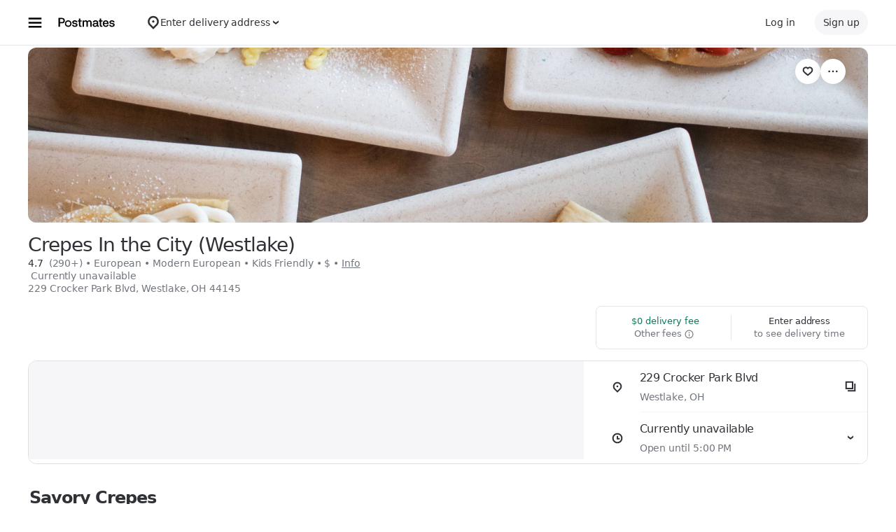

--- FILE ---
content_type: text/html; charset=utf-8
request_url: https://www.google.com/recaptcha/api2/anchor?ar=1&k=6LcP8akUAAAAAMkn2Bo434JdPoTEQpSk2lHODhi0&co=aHR0cHM6Ly9wb3N0bWF0ZXMuY29tOjQ0Mw..&hl=en&v=N67nZn4AqZkNcbeMu4prBgzg&size=invisible&anchor-ms=20000&execute-ms=30000&cb=jyjo5qwqc1xf
body_size: 48879
content:
<!DOCTYPE HTML><html dir="ltr" lang="en"><head><meta http-equiv="Content-Type" content="text/html; charset=UTF-8">
<meta http-equiv="X-UA-Compatible" content="IE=edge">
<title>reCAPTCHA</title>
<style type="text/css">
/* cyrillic-ext */
@font-face {
  font-family: 'Roboto';
  font-style: normal;
  font-weight: 400;
  font-stretch: 100%;
  src: url(//fonts.gstatic.com/s/roboto/v48/KFO7CnqEu92Fr1ME7kSn66aGLdTylUAMa3GUBHMdazTgWw.woff2) format('woff2');
  unicode-range: U+0460-052F, U+1C80-1C8A, U+20B4, U+2DE0-2DFF, U+A640-A69F, U+FE2E-FE2F;
}
/* cyrillic */
@font-face {
  font-family: 'Roboto';
  font-style: normal;
  font-weight: 400;
  font-stretch: 100%;
  src: url(//fonts.gstatic.com/s/roboto/v48/KFO7CnqEu92Fr1ME7kSn66aGLdTylUAMa3iUBHMdazTgWw.woff2) format('woff2');
  unicode-range: U+0301, U+0400-045F, U+0490-0491, U+04B0-04B1, U+2116;
}
/* greek-ext */
@font-face {
  font-family: 'Roboto';
  font-style: normal;
  font-weight: 400;
  font-stretch: 100%;
  src: url(//fonts.gstatic.com/s/roboto/v48/KFO7CnqEu92Fr1ME7kSn66aGLdTylUAMa3CUBHMdazTgWw.woff2) format('woff2');
  unicode-range: U+1F00-1FFF;
}
/* greek */
@font-face {
  font-family: 'Roboto';
  font-style: normal;
  font-weight: 400;
  font-stretch: 100%;
  src: url(//fonts.gstatic.com/s/roboto/v48/KFO7CnqEu92Fr1ME7kSn66aGLdTylUAMa3-UBHMdazTgWw.woff2) format('woff2');
  unicode-range: U+0370-0377, U+037A-037F, U+0384-038A, U+038C, U+038E-03A1, U+03A3-03FF;
}
/* math */
@font-face {
  font-family: 'Roboto';
  font-style: normal;
  font-weight: 400;
  font-stretch: 100%;
  src: url(//fonts.gstatic.com/s/roboto/v48/KFO7CnqEu92Fr1ME7kSn66aGLdTylUAMawCUBHMdazTgWw.woff2) format('woff2');
  unicode-range: U+0302-0303, U+0305, U+0307-0308, U+0310, U+0312, U+0315, U+031A, U+0326-0327, U+032C, U+032F-0330, U+0332-0333, U+0338, U+033A, U+0346, U+034D, U+0391-03A1, U+03A3-03A9, U+03B1-03C9, U+03D1, U+03D5-03D6, U+03F0-03F1, U+03F4-03F5, U+2016-2017, U+2034-2038, U+203C, U+2040, U+2043, U+2047, U+2050, U+2057, U+205F, U+2070-2071, U+2074-208E, U+2090-209C, U+20D0-20DC, U+20E1, U+20E5-20EF, U+2100-2112, U+2114-2115, U+2117-2121, U+2123-214F, U+2190, U+2192, U+2194-21AE, U+21B0-21E5, U+21F1-21F2, U+21F4-2211, U+2213-2214, U+2216-22FF, U+2308-230B, U+2310, U+2319, U+231C-2321, U+2336-237A, U+237C, U+2395, U+239B-23B7, U+23D0, U+23DC-23E1, U+2474-2475, U+25AF, U+25B3, U+25B7, U+25BD, U+25C1, U+25CA, U+25CC, U+25FB, U+266D-266F, U+27C0-27FF, U+2900-2AFF, U+2B0E-2B11, U+2B30-2B4C, U+2BFE, U+3030, U+FF5B, U+FF5D, U+1D400-1D7FF, U+1EE00-1EEFF;
}
/* symbols */
@font-face {
  font-family: 'Roboto';
  font-style: normal;
  font-weight: 400;
  font-stretch: 100%;
  src: url(//fonts.gstatic.com/s/roboto/v48/KFO7CnqEu92Fr1ME7kSn66aGLdTylUAMaxKUBHMdazTgWw.woff2) format('woff2');
  unicode-range: U+0001-000C, U+000E-001F, U+007F-009F, U+20DD-20E0, U+20E2-20E4, U+2150-218F, U+2190, U+2192, U+2194-2199, U+21AF, U+21E6-21F0, U+21F3, U+2218-2219, U+2299, U+22C4-22C6, U+2300-243F, U+2440-244A, U+2460-24FF, U+25A0-27BF, U+2800-28FF, U+2921-2922, U+2981, U+29BF, U+29EB, U+2B00-2BFF, U+4DC0-4DFF, U+FFF9-FFFB, U+10140-1018E, U+10190-1019C, U+101A0, U+101D0-101FD, U+102E0-102FB, U+10E60-10E7E, U+1D2C0-1D2D3, U+1D2E0-1D37F, U+1F000-1F0FF, U+1F100-1F1AD, U+1F1E6-1F1FF, U+1F30D-1F30F, U+1F315, U+1F31C, U+1F31E, U+1F320-1F32C, U+1F336, U+1F378, U+1F37D, U+1F382, U+1F393-1F39F, U+1F3A7-1F3A8, U+1F3AC-1F3AF, U+1F3C2, U+1F3C4-1F3C6, U+1F3CA-1F3CE, U+1F3D4-1F3E0, U+1F3ED, U+1F3F1-1F3F3, U+1F3F5-1F3F7, U+1F408, U+1F415, U+1F41F, U+1F426, U+1F43F, U+1F441-1F442, U+1F444, U+1F446-1F449, U+1F44C-1F44E, U+1F453, U+1F46A, U+1F47D, U+1F4A3, U+1F4B0, U+1F4B3, U+1F4B9, U+1F4BB, U+1F4BF, U+1F4C8-1F4CB, U+1F4D6, U+1F4DA, U+1F4DF, U+1F4E3-1F4E6, U+1F4EA-1F4ED, U+1F4F7, U+1F4F9-1F4FB, U+1F4FD-1F4FE, U+1F503, U+1F507-1F50B, U+1F50D, U+1F512-1F513, U+1F53E-1F54A, U+1F54F-1F5FA, U+1F610, U+1F650-1F67F, U+1F687, U+1F68D, U+1F691, U+1F694, U+1F698, U+1F6AD, U+1F6B2, U+1F6B9-1F6BA, U+1F6BC, U+1F6C6-1F6CF, U+1F6D3-1F6D7, U+1F6E0-1F6EA, U+1F6F0-1F6F3, U+1F6F7-1F6FC, U+1F700-1F7FF, U+1F800-1F80B, U+1F810-1F847, U+1F850-1F859, U+1F860-1F887, U+1F890-1F8AD, U+1F8B0-1F8BB, U+1F8C0-1F8C1, U+1F900-1F90B, U+1F93B, U+1F946, U+1F984, U+1F996, U+1F9E9, U+1FA00-1FA6F, U+1FA70-1FA7C, U+1FA80-1FA89, U+1FA8F-1FAC6, U+1FACE-1FADC, U+1FADF-1FAE9, U+1FAF0-1FAF8, U+1FB00-1FBFF;
}
/* vietnamese */
@font-face {
  font-family: 'Roboto';
  font-style: normal;
  font-weight: 400;
  font-stretch: 100%;
  src: url(//fonts.gstatic.com/s/roboto/v48/KFO7CnqEu92Fr1ME7kSn66aGLdTylUAMa3OUBHMdazTgWw.woff2) format('woff2');
  unicode-range: U+0102-0103, U+0110-0111, U+0128-0129, U+0168-0169, U+01A0-01A1, U+01AF-01B0, U+0300-0301, U+0303-0304, U+0308-0309, U+0323, U+0329, U+1EA0-1EF9, U+20AB;
}
/* latin-ext */
@font-face {
  font-family: 'Roboto';
  font-style: normal;
  font-weight: 400;
  font-stretch: 100%;
  src: url(//fonts.gstatic.com/s/roboto/v48/KFO7CnqEu92Fr1ME7kSn66aGLdTylUAMa3KUBHMdazTgWw.woff2) format('woff2');
  unicode-range: U+0100-02BA, U+02BD-02C5, U+02C7-02CC, U+02CE-02D7, U+02DD-02FF, U+0304, U+0308, U+0329, U+1D00-1DBF, U+1E00-1E9F, U+1EF2-1EFF, U+2020, U+20A0-20AB, U+20AD-20C0, U+2113, U+2C60-2C7F, U+A720-A7FF;
}
/* latin */
@font-face {
  font-family: 'Roboto';
  font-style: normal;
  font-weight: 400;
  font-stretch: 100%;
  src: url(//fonts.gstatic.com/s/roboto/v48/KFO7CnqEu92Fr1ME7kSn66aGLdTylUAMa3yUBHMdazQ.woff2) format('woff2');
  unicode-range: U+0000-00FF, U+0131, U+0152-0153, U+02BB-02BC, U+02C6, U+02DA, U+02DC, U+0304, U+0308, U+0329, U+2000-206F, U+20AC, U+2122, U+2191, U+2193, U+2212, U+2215, U+FEFF, U+FFFD;
}
/* cyrillic-ext */
@font-face {
  font-family: 'Roboto';
  font-style: normal;
  font-weight: 500;
  font-stretch: 100%;
  src: url(//fonts.gstatic.com/s/roboto/v48/KFO7CnqEu92Fr1ME7kSn66aGLdTylUAMa3GUBHMdazTgWw.woff2) format('woff2');
  unicode-range: U+0460-052F, U+1C80-1C8A, U+20B4, U+2DE0-2DFF, U+A640-A69F, U+FE2E-FE2F;
}
/* cyrillic */
@font-face {
  font-family: 'Roboto';
  font-style: normal;
  font-weight: 500;
  font-stretch: 100%;
  src: url(//fonts.gstatic.com/s/roboto/v48/KFO7CnqEu92Fr1ME7kSn66aGLdTylUAMa3iUBHMdazTgWw.woff2) format('woff2');
  unicode-range: U+0301, U+0400-045F, U+0490-0491, U+04B0-04B1, U+2116;
}
/* greek-ext */
@font-face {
  font-family: 'Roboto';
  font-style: normal;
  font-weight: 500;
  font-stretch: 100%;
  src: url(//fonts.gstatic.com/s/roboto/v48/KFO7CnqEu92Fr1ME7kSn66aGLdTylUAMa3CUBHMdazTgWw.woff2) format('woff2');
  unicode-range: U+1F00-1FFF;
}
/* greek */
@font-face {
  font-family: 'Roboto';
  font-style: normal;
  font-weight: 500;
  font-stretch: 100%;
  src: url(//fonts.gstatic.com/s/roboto/v48/KFO7CnqEu92Fr1ME7kSn66aGLdTylUAMa3-UBHMdazTgWw.woff2) format('woff2');
  unicode-range: U+0370-0377, U+037A-037F, U+0384-038A, U+038C, U+038E-03A1, U+03A3-03FF;
}
/* math */
@font-face {
  font-family: 'Roboto';
  font-style: normal;
  font-weight: 500;
  font-stretch: 100%;
  src: url(//fonts.gstatic.com/s/roboto/v48/KFO7CnqEu92Fr1ME7kSn66aGLdTylUAMawCUBHMdazTgWw.woff2) format('woff2');
  unicode-range: U+0302-0303, U+0305, U+0307-0308, U+0310, U+0312, U+0315, U+031A, U+0326-0327, U+032C, U+032F-0330, U+0332-0333, U+0338, U+033A, U+0346, U+034D, U+0391-03A1, U+03A3-03A9, U+03B1-03C9, U+03D1, U+03D5-03D6, U+03F0-03F1, U+03F4-03F5, U+2016-2017, U+2034-2038, U+203C, U+2040, U+2043, U+2047, U+2050, U+2057, U+205F, U+2070-2071, U+2074-208E, U+2090-209C, U+20D0-20DC, U+20E1, U+20E5-20EF, U+2100-2112, U+2114-2115, U+2117-2121, U+2123-214F, U+2190, U+2192, U+2194-21AE, U+21B0-21E5, U+21F1-21F2, U+21F4-2211, U+2213-2214, U+2216-22FF, U+2308-230B, U+2310, U+2319, U+231C-2321, U+2336-237A, U+237C, U+2395, U+239B-23B7, U+23D0, U+23DC-23E1, U+2474-2475, U+25AF, U+25B3, U+25B7, U+25BD, U+25C1, U+25CA, U+25CC, U+25FB, U+266D-266F, U+27C0-27FF, U+2900-2AFF, U+2B0E-2B11, U+2B30-2B4C, U+2BFE, U+3030, U+FF5B, U+FF5D, U+1D400-1D7FF, U+1EE00-1EEFF;
}
/* symbols */
@font-face {
  font-family: 'Roboto';
  font-style: normal;
  font-weight: 500;
  font-stretch: 100%;
  src: url(//fonts.gstatic.com/s/roboto/v48/KFO7CnqEu92Fr1ME7kSn66aGLdTylUAMaxKUBHMdazTgWw.woff2) format('woff2');
  unicode-range: U+0001-000C, U+000E-001F, U+007F-009F, U+20DD-20E0, U+20E2-20E4, U+2150-218F, U+2190, U+2192, U+2194-2199, U+21AF, U+21E6-21F0, U+21F3, U+2218-2219, U+2299, U+22C4-22C6, U+2300-243F, U+2440-244A, U+2460-24FF, U+25A0-27BF, U+2800-28FF, U+2921-2922, U+2981, U+29BF, U+29EB, U+2B00-2BFF, U+4DC0-4DFF, U+FFF9-FFFB, U+10140-1018E, U+10190-1019C, U+101A0, U+101D0-101FD, U+102E0-102FB, U+10E60-10E7E, U+1D2C0-1D2D3, U+1D2E0-1D37F, U+1F000-1F0FF, U+1F100-1F1AD, U+1F1E6-1F1FF, U+1F30D-1F30F, U+1F315, U+1F31C, U+1F31E, U+1F320-1F32C, U+1F336, U+1F378, U+1F37D, U+1F382, U+1F393-1F39F, U+1F3A7-1F3A8, U+1F3AC-1F3AF, U+1F3C2, U+1F3C4-1F3C6, U+1F3CA-1F3CE, U+1F3D4-1F3E0, U+1F3ED, U+1F3F1-1F3F3, U+1F3F5-1F3F7, U+1F408, U+1F415, U+1F41F, U+1F426, U+1F43F, U+1F441-1F442, U+1F444, U+1F446-1F449, U+1F44C-1F44E, U+1F453, U+1F46A, U+1F47D, U+1F4A3, U+1F4B0, U+1F4B3, U+1F4B9, U+1F4BB, U+1F4BF, U+1F4C8-1F4CB, U+1F4D6, U+1F4DA, U+1F4DF, U+1F4E3-1F4E6, U+1F4EA-1F4ED, U+1F4F7, U+1F4F9-1F4FB, U+1F4FD-1F4FE, U+1F503, U+1F507-1F50B, U+1F50D, U+1F512-1F513, U+1F53E-1F54A, U+1F54F-1F5FA, U+1F610, U+1F650-1F67F, U+1F687, U+1F68D, U+1F691, U+1F694, U+1F698, U+1F6AD, U+1F6B2, U+1F6B9-1F6BA, U+1F6BC, U+1F6C6-1F6CF, U+1F6D3-1F6D7, U+1F6E0-1F6EA, U+1F6F0-1F6F3, U+1F6F7-1F6FC, U+1F700-1F7FF, U+1F800-1F80B, U+1F810-1F847, U+1F850-1F859, U+1F860-1F887, U+1F890-1F8AD, U+1F8B0-1F8BB, U+1F8C0-1F8C1, U+1F900-1F90B, U+1F93B, U+1F946, U+1F984, U+1F996, U+1F9E9, U+1FA00-1FA6F, U+1FA70-1FA7C, U+1FA80-1FA89, U+1FA8F-1FAC6, U+1FACE-1FADC, U+1FADF-1FAE9, U+1FAF0-1FAF8, U+1FB00-1FBFF;
}
/* vietnamese */
@font-face {
  font-family: 'Roboto';
  font-style: normal;
  font-weight: 500;
  font-stretch: 100%;
  src: url(//fonts.gstatic.com/s/roboto/v48/KFO7CnqEu92Fr1ME7kSn66aGLdTylUAMa3OUBHMdazTgWw.woff2) format('woff2');
  unicode-range: U+0102-0103, U+0110-0111, U+0128-0129, U+0168-0169, U+01A0-01A1, U+01AF-01B0, U+0300-0301, U+0303-0304, U+0308-0309, U+0323, U+0329, U+1EA0-1EF9, U+20AB;
}
/* latin-ext */
@font-face {
  font-family: 'Roboto';
  font-style: normal;
  font-weight: 500;
  font-stretch: 100%;
  src: url(//fonts.gstatic.com/s/roboto/v48/KFO7CnqEu92Fr1ME7kSn66aGLdTylUAMa3KUBHMdazTgWw.woff2) format('woff2');
  unicode-range: U+0100-02BA, U+02BD-02C5, U+02C7-02CC, U+02CE-02D7, U+02DD-02FF, U+0304, U+0308, U+0329, U+1D00-1DBF, U+1E00-1E9F, U+1EF2-1EFF, U+2020, U+20A0-20AB, U+20AD-20C0, U+2113, U+2C60-2C7F, U+A720-A7FF;
}
/* latin */
@font-face {
  font-family: 'Roboto';
  font-style: normal;
  font-weight: 500;
  font-stretch: 100%;
  src: url(//fonts.gstatic.com/s/roboto/v48/KFO7CnqEu92Fr1ME7kSn66aGLdTylUAMa3yUBHMdazQ.woff2) format('woff2');
  unicode-range: U+0000-00FF, U+0131, U+0152-0153, U+02BB-02BC, U+02C6, U+02DA, U+02DC, U+0304, U+0308, U+0329, U+2000-206F, U+20AC, U+2122, U+2191, U+2193, U+2212, U+2215, U+FEFF, U+FFFD;
}
/* cyrillic-ext */
@font-face {
  font-family: 'Roboto';
  font-style: normal;
  font-weight: 900;
  font-stretch: 100%;
  src: url(//fonts.gstatic.com/s/roboto/v48/KFO7CnqEu92Fr1ME7kSn66aGLdTylUAMa3GUBHMdazTgWw.woff2) format('woff2');
  unicode-range: U+0460-052F, U+1C80-1C8A, U+20B4, U+2DE0-2DFF, U+A640-A69F, U+FE2E-FE2F;
}
/* cyrillic */
@font-face {
  font-family: 'Roboto';
  font-style: normal;
  font-weight: 900;
  font-stretch: 100%;
  src: url(//fonts.gstatic.com/s/roboto/v48/KFO7CnqEu92Fr1ME7kSn66aGLdTylUAMa3iUBHMdazTgWw.woff2) format('woff2');
  unicode-range: U+0301, U+0400-045F, U+0490-0491, U+04B0-04B1, U+2116;
}
/* greek-ext */
@font-face {
  font-family: 'Roboto';
  font-style: normal;
  font-weight: 900;
  font-stretch: 100%;
  src: url(//fonts.gstatic.com/s/roboto/v48/KFO7CnqEu92Fr1ME7kSn66aGLdTylUAMa3CUBHMdazTgWw.woff2) format('woff2');
  unicode-range: U+1F00-1FFF;
}
/* greek */
@font-face {
  font-family: 'Roboto';
  font-style: normal;
  font-weight: 900;
  font-stretch: 100%;
  src: url(//fonts.gstatic.com/s/roboto/v48/KFO7CnqEu92Fr1ME7kSn66aGLdTylUAMa3-UBHMdazTgWw.woff2) format('woff2');
  unicode-range: U+0370-0377, U+037A-037F, U+0384-038A, U+038C, U+038E-03A1, U+03A3-03FF;
}
/* math */
@font-face {
  font-family: 'Roboto';
  font-style: normal;
  font-weight: 900;
  font-stretch: 100%;
  src: url(//fonts.gstatic.com/s/roboto/v48/KFO7CnqEu92Fr1ME7kSn66aGLdTylUAMawCUBHMdazTgWw.woff2) format('woff2');
  unicode-range: U+0302-0303, U+0305, U+0307-0308, U+0310, U+0312, U+0315, U+031A, U+0326-0327, U+032C, U+032F-0330, U+0332-0333, U+0338, U+033A, U+0346, U+034D, U+0391-03A1, U+03A3-03A9, U+03B1-03C9, U+03D1, U+03D5-03D6, U+03F0-03F1, U+03F4-03F5, U+2016-2017, U+2034-2038, U+203C, U+2040, U+2043, U+2047, U+2050, U+2057, U+205F, U+2070-2071, U+2074-208E, U+2090-209C, U+20D0-20DC, U+20E1, U+20E5-20EF, U+2100-2112, U+2114-2115, U+2117-2121, U+2123-214F, U+2190, U+2192, U+2194-21AE, U+21B0-21E5, U+21F1-21F2, U+21F4-2211, U+2213-2214, U+2216-22FF, U+2308-230B, U+2310, U+2319, U+231C-2321, U+2336-237A, U+237C, U+2395, U+239B-23B7, U+23D0, U+23DC-23E1, U+2474-2475, U+25AF, U+25B3, U+25B7, U+25BD, U+25C1, U+25CA, U+25CC, U+25FB, U+266D-266F, U+27C0-27FF, U+2900-2AFF, U+2B0E-2B11, U+2B30-2B4C, U+2BFE, U+3030, U+FF5B, U+FF5D, U+1D400-1D7FF, U+1EE00-1EEFF;
}
/* symbols */
@font-face {
  font-family: 'Roboto';
  font-style: normal;
  font-weight: 900;
  font-stretch: 100%;
  src: url(//fonts.gstatic.com/s/roboto/v48/KFO7CnqEu92Fr1ME7kSn66aGLdTylUAMaxKUBHMdazTgWw.woff2) format('woff2');
  unicode-range: U+0001-000C, U+000E-001F, U+007F-009F, U+20DD-20E0, U+20E2-20E4, U+2150-218F, U+2190, U+2192, U+2194-2199, U+21AF, U+21E6-21F0, U+21F3, U+2218-2219, U+2299, U+22C4-22C6, U+2300-243F, U+2440-244A, U+2460-24FF, U+25A0-27BF, U+2800-28FF, U+2921-2922, U+2981, U+29BF, U+29EB, U+2B00-2BFF, U+4DC0-4DFF, U+FFF9-FFFB, U+10140-1018E, U+10190-1019C, U+101A0, U+101D0-101FD, U+102E0-102FB, U+10E60-10E7E, U+1D2C0-1D2D3, U+1D2E0-1D37F, U+1F000-1F0FF, U+1F100-1F1AD, U+1F1E6-1F1FF, U+1F30D-1F30F, U+1F315, U+1F31C, U+1F31E, U+1F320-1F32C, U+1F336, U+1F378, U+1F37D, U+1F382, U+1F393-1F39F, U+1F3A7-1F3A8, U+1F3AC-1F3AF, U+1F3C2, U+1F3C4-1F3C6, U+1F3CA-1F3CE, U+1F3D4-1F3E0, U+1F3ED, U+1F3F1-1F3F3, U+1F3F5-1F3F7, U+1F408, U+1F415, U+1F41F, U+1F426, U+1F43F, U+1F441-1F442, U+1F444, U+1F446-1F449, U+1F44C-1F44E, U+1F453, U+1F46A, U+1F47D, U+1F4A3, U+1F4B0, U+1F4B3, U+1F4B9, U+1F4BB, U+1F4BF, U+1F4C8-1F4CB, U+1F4D6, U+1F4DA, U+1F4DF, U+1F4E3-1F4E6, U+1F4EA-1F4ED, U+1F4F7, U+1F4F9-1F4FB, U+1F4FD-1F4FE, U+1F503, U+1F507-1F50B, U+1F50D, U+1F512-1F513, U+1F53E-1F54A, U+1F54F-1F5FA, U+1F610, U+1F650-1F67F, U+1F687, U+1F68D, U+1F691, U+1F694, U+1F698, U+1F6AD, U+1F6B2, U+1F6B9-1F6BA, U+1F6BC, U+1F6C6-1F6CF, U+1F6D3-1F6D7, U+1F6E0-1F6EA, U+1F6F0-1F6F3, U+1F6F7-1F6FC, U+1F700-1F7FF, U+1F800-1F80B, U+1F810-1F847, U+1F850-1F859, U+1F860-1F887, U+1F890-1F8AD, U+1F8B0-1F8BB, U+1F8C0-1F8C1, U+1F900-1F90B, U+1F93B, U+1F946, U+1F984, U+1F996, U+1F9E9, U+1FA00-1FA6F, U+1FA70-1FA7C, U+1FA80-1FA89, U+1FA8F-1FAC6, U+1FACE-1FADC, U+1FADF-1FAE9, U+1FAF0-1FAF8, U+1FB00-1FBFF;
}
/* vietnamese */
@font-face {
  font-family: 'Roboto';
  font-style: normal;
  font-weight: 900;
  font-stretch: 100%;
  src: url(//fonts.gstatic.com/s/roboto/v48/KFO7CnqEu92Fr1ME7kSn66aGLdTylUAMa3OUBHMdazTgWw.woff2) format('woff2');
  unicode-range: U+0102-0103, U+0110-0111, U+0128-0129, U+0168-0169, U+01A0-01A1, U+01AF-01B0, U+0300-0301, U+0303-0304, U+0308-0309, U+0323, U+0329, U+1EA0-1EF9, U+20AB;
}
/* latin-ext */
@font-face {
  font-family: 'Roboto';
  font-style: normal;
  font-weight: 900;
  font-stretch: 100%;
  src: url(//fonts.gstatic.com/s/roboto/v48/KFO7CnqEu92Fr1ME7kSn66aGLdTylUAMa3KUBHMdazTgWw.woff2) format('woff2');
  unicode-range: U+0100-02BA, U+02BD-02C5, U+02C7-02CC, U+02CE-02D7, U+02DD-02FF, U+0304, U+0308, U+0329, U+1D00-1DBF, U+1E00-1E9F, U+1EF2-1EFF, U+2020, U+20A0-20AB, U+20AD-20C0, U+2113, U+2C60-2C7F, U+A720-A7FF;
}
/* latin */
@font-face {
  font-family: 'Roboto';
  font-style: normal;
  font-weight: 900;
  font-stretch: 100%;
  src: url(//fonts.gstatic.com/s/roboto/v48/KFO7CnqEu92Fr1ME7kSn66aGLdTylUAMa3yUBHMdazQ.woff2) format('woff2');
  unicode-range: U+0000-00FF, U+0131, U+0152-0153, U+02BB-02BC, U+02C6, U+02DA, U+02DC, U+0304, U+0308, U+0329, U+2000-206F, U+20AC, U+2122, U+2191, U+2193, U+2212, U+2215, U+FEFF, U+FFFD;
}

</style>
<link rel="stylesheet" type="text/css" href="https://www.gstatic.com/recaptcha/releases/N67nZn4AqZkNcbeMu4prBgzg/styles__ltr.css">
<script nonce="j5RgJGVCyzpONVPvFRjKDw" type="text/javascript">window['__recaptcha_api'] = 'https://www.google.com/recaptcha/api2/';</script>
<script type="text/javascript" src="https://www.gstatic.com/recaptcha/releases/N67nZn4AqZkNcbeMu4prBgzg/recaptcha__en.js" nonce="j5RgJGVCyzpONVPvFRjKDw">
      
    </script></head>
<body><div id="rc-anchor-alert" class="rc-anchor-alert"></div>
<input type="hidden" id="recaptcha-token" value="[base64]">
<script type="text/javascript" nonce="j5RgJGVCyzpONVPvFRjKDw">
      recaptcha.anchor.Main.init("[\x22ainput\x22,[\x22bgdata\x22,\x22\x22,\[base64]/[base64]/[base64]/ZyhXLGgpOnEoW04sMjEsbF0sVywwKSxoKSxmYWxzZSxmYWxzZSl9Y2F0Y2goayl7RygzNTgsVyk/[base64]/[base64]/[base64]/[base64]/[base64]/[base64]/[base64]/bmV3IEJbT10oRFswXSk6dz09Mj9uZXcgQltPXShEWzBdLERbMV0pOnc9PTM/bmV3IEJbT10oRFswXSxEWzFdLERbMl0pOnc9PTQ/[base64]/[base64]/[base64]/[base64]/[base64]\\u003d\x22,\[base64]\\u003d\x22,\x22wo9aw7kmAXAow4AEQzPCusOlNx1fwobDrjLDssK/wrXCuMK/woPDlcK+EcKgW8KJwrkoAgdLChjCj8KZdMOVX8KnHMKuwq/DliDCvjvDgGNccl5LJMKoVA/CvRLDiGzDo8OFJcO/LsOtwrw0f07DsMOxw6zDucKOOMKfwqZaw6jDp1jCsztMKHxBwqbDssOVw4jChMKbwqIww4lwHcKaMkfCsMK/w7QqwqbCt2jCmVYbw53DgnJjQsKgw7zCkVFTwpcuLsKzw59cGDN7RRleaMKeSWE+ZMOnwoAEal99w49rwpbDoMKqYMOkw5DDpxHDosKFHMKAwr8LYMK0w7pbwpkHUcOZaMO5dX/CqEjDhEXCncKdTMOMwqhSesKqw6c4Z8O/[base64]/w4FKHsK2JsKowohUw7AsO8OqwpZnw6YQEh7CkyoNwqlTQyXCiSxfJgjCohbCgEYrwqUbw4fDv21cVsOVYMKhFz7CvMO3wqTCiEhhwoDDr8OAHMO/CcKQZlUbwqvDp8KuOcKTw7crwp0HwqHDvzDCplEtXk8sXcONw70MP8Olw4jClMKKw5MQVSdqwpfDpwvCuMKoXlVAB1PCtDzDpx4panhow7PDtlFAcMK3fMKvKifCp8OMw7rDnxfDqMOKBHLDmsKswpBew64eWBFMWBHDiMOrG8ORZ3ldKMOtw7tHwq/DqDLDj2EXwo7CtsOhOsOXH1vDjjF8w7FMwqzDjMKFaFrCqUJTFMORwqTDjsOFTcOVw5PCuFnDoSgLX8K5bT99eMK6bcK0wqAFw48jwr/CnMK5w7LCv3Ysw4zCl1J/[base64]/Ds8Krw4jDlDbCtlA1w70ecDfCggVMasO7w45cw4nDkcK6cQs8XsOABMO8w5DDqMKIw7/CmcOAeAvDtsO3aMKxwrHDiBzCrsKEAEpKwpxMwr7Dn8KKw78DJsKeUH/[base64]/wqPCjcKfHh9Fw4hkw4EcZMOGdlHDu8O/XnbDm8OHbTPCqkfDlsOsJMO4Igc6wrLCtRlpw5gvw6Itw5DCkHHDksKWJMO8w54sZ2EiCcOiGMKJGkfDt05vw41HZF01wq/[base64]/CgcOGEzNoQsK1KcOuU8KIAS50HMKKw4DCuT3DssK9wp1dGcKXK34fTsOwwr7Ct8OEZsO+w5M3GcOtw6cmRmPDoGDDsMO5wqtBTMKIw6kdLCx0wowEJ8O7MMOpw6w8Q8K4HyUnwqnCj8K+wphlw4rDrMKUCGHCrEbCj0UrJsKGw70lwoPCoXMVbFwdHkgbwq8/CE12IcOXBHs3OkTCoMKOBMK3wpjDv8O8w4TDvBIKDcKkwqTChw14NcO8w418PFDCtipRSHwuw5bDuMO7wq3Dn2bDigFoCsKjdF4wwoPDq3dFwqLDlg/[base64]/Dv8KHEsKYw6Iyw5/[base64]/DpcKxK8KJwp8Jw7p3XcOvA8Obw5fDo8KqDmMKw5bCgEVlcUh5bMK+aGNIwoTDvwjDgCs8RcKyJsOiXzvDkxbDjcO7w5PDn8O4w6Rkf0XCtgQlwoFKRjkzK8KwS0BoBnPCk21pWhIGTmJQfUkEKRDDtB5UWMKtw7sIw6HCuMOzF8O/w7oGw4RKf2XCtcO6wphbRgDCvzRiw4rDhMKpNsO+woBbBMOYwpfDk8Ogw5fChT/DnsKow6xJSgHDocOPSsOABMKkPCNiEiZmDh/Cj8KZwrbChhPDocKswqJlWsOtwohkHsK0VcOAasOyIQPDnTnCscKrDDLCmcOwGlBkZMO9dktOacOSQgPDnsKwwpQjw7HCvsOowrAywpF/wrzDuGTCkDvCjsK1Y8KqNRDDlcKJDX/Dq8KoBsOFw7kfwqNkbmgjw48KAi7CjMKSw5TDg11nwop+RsKLG8OyJMKYwpwVJA8uw5/DhsORXsK+wqHDssOSTxQNacKSwqLCsMKlwrXDgMO7TELDjcKKw6jCg0vCphrDrhIzaQ/[base64]/Dh8OgwqUCOsOEcyZCBMKxawsCHlpAasK3OFHDj1TDmFpFG2HDsDUswpYkwog1w6nDrMKywrPDv8O5ZsKSKDLDrHPCrw0hAsKbUMKGey8Mw5/DgC1ZXsKkw5JhwoI3wo5BwpUFw7jDg8KedcKhTsOeWWwXwog/w6wfw4HDoXQOMnPDvH9mP0xEw49SMAs2wrF9T17DiMKGTgJlLVxuw7fCmwZ7b8Khw6sOw7/Ct8OzCxZCw6fDrRNxw5ATHlrCuk0yFMObw7FDw4TDqsOuW8OuDAHDlnJ+w6vDrMKEY398w4DCiUs4w4vCkQXDjMKRwoEPNMKOwrxAZMOsKzXDsxhmwqBmw747wq/DkTTDt8KVDFvDgyjDpVzDmjTCnkUHwp4BZQvDvEDCvwktMMOSwrTDr8K7MxDDhE1Cw77Di8OJwrFSP1jDssKoYsKkIcOtwrc6B03CvMK1M0PDvMKVBwhZbsOtw7PCvDnCrcKvw7jCnB7CrhRaw7LDhcKJdsKdwqHCosKOw5bDpkPDrzxYJMOYO0/CtkzDr3UJGMKRAhsjw5NUEmtUP8OdwpjCtcK8IsK/w5XDpH8Jwqo9woHCsDzDm8O/wq53wqLDjgvDizjDkkxzdMO5GEXCni3DgjDCqcOsw7Usw6PDg8O1NSfCsDRDw6BxbMKaFxbDqjImGFPDlsKqRmRQwrpwwo98wq9QwrpqXMKxM8OCw4AbwpUqEcKfYcOawqwdw7zDuFdEwq9ZwpHDv8Kcw53ClFVLw4/[base64]/w6UJHsKZwpHDvW3DuQDCjMKEwrPCgUfDkcKwRMOGw5DCiGk9NcK1wppEc8OBXxJbTcKqw4cGwrxdw6jDsHUfwrrCgnZfWmokKsKkMSkaSVzDlnRpeUt8OzcQSifDsQTDtgPCpBzCrsKzJUjClRDDrTccw7/DsQpRwqkPw4HCjX/[base64]/CmQbDgnvDh8OncMKZwoMCTRTCtDDDv8O3wpTDscKnw57CnEjCv8OSwrvDhcOnwrjClcOFQsKScmJ4LS3CpMKAw53CqCxmYj5kIsO5JR8bwrHDoDzDgMKAwp3DqMO/w5nDqxzDiSEJw7vCiBDCl0YtwrfCq8KEfsK0woLDl8Oow5lOwoV0w7LCqHQhw4Vyw5pVP8KtwrzDscOEEMKewo/CpTvClMKPwrnCgMK5W17CjcO5wpoRwodjwqwFw6InwqPDtlfCmMOZw4rDp8K5wp3Dr8Ofw5E0wpfDtCDDvkg0wqvDuBfCnMOALjthdRjDnULCnXAAJVNFw4zCtMKmwo/DmMOaJsOtOBoTwoVbw7YVwqnDgMKsw5sOH8KmawgLE8OCwrE6w6h8SD1aw4kIWMOtw5ZZwobClMKswrE7wqfDrcOkV8KSKcKzZcKfw5PDkMOPw6A9aTIidUoAI8Kaw4LCpcKTworCvcKqw6xBwqokKG0aag3CkiZcw7wsAcOewqbCti/DncK4QQLDn8O2w6nChsKTHMORw7/Cs8Oew7LCskbCuGIywonCvcOWwqQOw744w6jCs8KKw7k0SsK5M8OuGMKbw4XDvFgpRVkiw7bCozI2wrnCssOZw6NbM8Onw5MNw4HCv8OrwpNMwqRrAAxECsKkw6dZwoU7Q1XCjsKqJwQ2w5AXDHvClsOHw5xoRsKCwr3Dkko4wooxw6rCiU7CrWJjw5/[base64]/bwowwo4SJMKvdw/[base64]/DhF/[base64]/CnQsjEMKidMKrwoJnIsOmw6bCiMOrI8K8F8K7wonCkmAaw4hQw7PDt8KkNMOzOFjCj8O9wrMWw6nCnsOYw7/DvGQ0w4nDi8K6w65twq/[base64]/DmsOZwqlgw6rDj2bCnyPDqHBFwqbCmmHDuSbDmGJAw4ZJPG9vw7PDtD3DvMKwwoHCvGrDm8OqM8OvHMKhw7sDZGo9w4xHwo8XSzzDuUvCjXXClB/Cki3CrMKbEsOBwpEGwpfDiWbDpcKfwrJpwp/Dg8KPPl5sU8OPE8KRw4Qhw7EgwoU+CUPCkBTDtMO/AzLCh8K6PnsTw4IwcMKvw610wo1DVlk2w7vDuBfDmR/[base64]/ChcK2wqjDnxtsKxMMJlnCjk3DmcO7w75hwopCHsKdwpTCvMOjw4Q4wqdAw4MawqckwqN+EMOlBsK8UMOhU8KHwoRvOMOOFMO7wq7DkDDCsMORD33ClcOmwoRFwrtnAlJWaXTDgCFNwqvCn8OgQwIxwofClgDDmgIxKcKNeE9sQDAeM8KiSkJ9BsO3BcOxe2rDicOyQ1/DnsOqwqRie1HCncKPwrjDgG/DrmLDuioOw7nCpcKIP8OEQcO9YELDrsKOe8OKwqLCrCLCpylnwpDCm8K6w77CsDbDqQTCgcOeM8OYOWlaEcK/wo/DgsKCwrlrw4TDvcOSc8Ofw6xAwoEffQPDl8KswpIdVTFnwqZeagDCrQHDuR7CsEsJw7I5XsOywrvDuDoVwrpMEiPDnwrCisO8BHFEwqMoWsO2w54tfMKMwpMKO03DohfDoh4gwqzDjMKjw4Eaw7VLJT7DtMKHw7/DsDw2wozCsz7DkMOvZFdvw4IxDsOfw7d/KMOCdcKNdsKRwrTCpcKJw6ITesKkwqQnFT3CvyERFHrDogtldMKAEsOCByspw7QdworDiMO1WsO0w47DvcOsW8OJU8ODXcKnwpXDjnPCpjYoRCkOwr7CpcKIKcKNw7zChsKjOHcTYU1INsOgbknDhcOWNTjChlMpX8KOwpvDpsObw5NqesKnFMKTwosVw5E2ZS/[base64]/[base64]/Co8KqwrgfDS/CpQd4wplJIMKmbcKdwrDCtwtPWGPCj3zDllIMwqMZwr/DtztUWUl8DcKlw7pDw654woAww5DCoSXDpynCqsKVwofDlBc5ZcKfwpbCjB8/N8O1w7DDjsK8w53Dl0/ChGVhT8K0K8KuIMKLw5fDmcK7AR1GwqnCgsO+YXktMMK8ByvCp0QtwoRAAgtVbcKrRkPDjk/Cv8OvCcKffVbCiVAAc8KwYMKow7rCtRxBIMOXwrjCkcKCwqTCjRVfw69mCMOYw4sCNmbDphtcGWoaw7YCwpMDYMOXNTJhbMKyL0XDjk5le8OYw6YKw7vCsMOANsKvw6/DmMOjwoA4Gy7CiMKdwqvDu2rCvWkjwoIYw7R3w4vDgnTDrsOLH8Kyw4oxM8KyO8Kowq8+OMOHw6Naw5XDicKmw67DrBfCoUZ4UcO3w7ofMBDCjcKPAcKxRMOacDIdKQ/CucO6SRAGTsO3SsOlw6p+OXzDg3c9Oj9/wolbw4oFdcKBe8OGw4rDpATCvHpsA3/CvQrCusKbNcKzYD4Ow4slIzjCn0BQwogxw6HDi8KpNEjCgGrDhsKBF8KkQcOmwqYdSsOUO8KBaFLCoA96MMOAwr/[base64]/Ds8KuXMK2w7zCnF7DiGDDiSljwrtpw5NBwqJ2OcK5w5zDkMOLIsKxwqvCmSjDpsKDWMO+wrrCp8Oew6XCgsKrw4RVwqEqw55bVyTChy/DnXUWDMKmU8KIPMKiw6TDlAxhw7NZeBPCgRwkw6E1Jj/DrMKBwq3DnMKFwqLDtQ1mw5jCl8OTJMOFw5JSw4RtLMKxw7guNMK1wqzDllrCj8K2w5vCkl48HsOMwrZGJGvDh8KpNB/DpsKMJwZqSyHClkrCmBM3w7IdKMOaScO/w4/DisKJCVXCp8OewrfDvsOhw6orw5gGTsORwpvDh8K4w6jDnxfCm8KfNF9XbSvCgcO7wqQhWgkWwqTCpxhYQcOzw7YyHMO3SUnCj2zCkGLDhRYPNDDDpsOuwp9pIcOaMBrCpcKaOWpRwrfDgsKBw7LDoE/Djiliw6M2KMK7YcO1EBtUwonDsAXDvMOidT/[base64]/DrcKiZsKKw4smXQMDDEJNRcODZl7Cu8OHdMKqw7/DtMOxDsOBw7l/[base64]/DlMK2woTDjR/Ch8K5w4NuFSvDlELCg0pwwrMsWcKwY8O3w6J/UU9CacO2wqkjO8KaKUDDij/Dg0YgHx5jfcOlwoEjSsOowpBZwpdkw7vCrEhswoFJeALDj8Opa8O9AgfDuUxgLnPDn3zCrsOZV8OpETk3S3TDo8OcwoPDtALCnjgyw7vCmCHCi8KYwrLDtsOYJcOxw77DqMKCYjUrMcKfw7fDlWZew5rDjEPDgcK/CxrDjXNNBz4SwpjCvk3Cr8OkwpbDqlEswr83w5cqwq8SeFDCkjjDgcKRw6HDhMKvQMKib2ZoeWzDhcKUL0rDin02wq/Cvlt3w5APOVQ4Xi1awo/CnsKJBykhwpnCqlNCw5EdwrzCr8OGUwDDusKcwrjCsUXDvRUGw4nCv8K7IMKYwpLCn8O6w45bwrp+JMOEF8KuGMOWwq3Cs8KGw5PDokLCgh7Ds8OJTsKWwqDDrMOBDcOHwph/UzrCvBTDhW1MwrfCujNvwpXDrsKXJcOSd8O9awzDpVHCusK+P8Ouwol0w7TCqcKswobDsjUPFMOWFmHCgHDDjkXCinfDvUgkwqdAJsK9w4nDt8KTwqRROFbCuVB2OlnDjcK/UMKcehB9w6wWQcOOcsORwqzCvMOcJCjDjMKOwqfDsAphwpPChsOMTMKfSMKGOC7CrMOKbMOdVBECw71Owr7ClMO/JcOoE8OrwrrCi3XCqGoCw7TDvBnDpgxnw5DCgCsJwrx6eH9Zw5YHw6NbKhvDmAvClsKzw6jCtkfDpcK4ccOJKktjPMKwJsO6woLDu1TCvcO+AMK3LRDClcKWwrnDjsKSHUzCtcOkZMKYwotCwrHCqsOywprCp8OjTh/CqmLCvsKAw5ggwoDCuMKPPzEKDS1twrbColdbKCrDmUBnwojDtMKTw7UeO8Oiw4FfwrZWwpkZFzXCj8Krw6xMXMKjwrYBb8K0wodnwqnCqiNHOsKFwpfDksOSw4Now6/[base64]/DoB9Mw5h7w7UxCsOSwptWRjrChsKVTEkvw5bDmsKuw7/[base64]/DiDHCv0XDggEOeUTDqQouRzNXGsKBZBXDm8O3wp/[base64]/wrgDMMOrwrzCtDPClCkWw5lFJ8Kew4LClMKqw77Cm8OnXSzDusO7ESbCojVaHcKHw4U6NGR2Bjh/[base64]/GMOAwosiw4bClcOZwqZlw6YLwq7DuhoxdHfDh8ONWcKPwrrDvsKybcK5e8KUEkbDrMKsw5DCjhJiwoDDgsKbDsOpwowYPcOyw5XCmiJnPF4gwr0zVkXDiHJ/w6DCoMKpwoYzwq/[base64]/[base64]/CrMOYw73Cvy/Dtktrw73DtHEawqZEw6PCvsOBNBbCh8O4w5NTwr/Cp0EDez7DjHfCs8KHwrHCoMKnNMKew6FJHsO/wrTCrMOERQzCl27CvXdSwpPDtiTCgcKMMhx6PmnCr8OfGMK3ZELCsiXCvsOzwrMWwqLDqSfDtmx/w43DnGXCky3DjsOUDcKswo7DnWknKmzDokspGsKJTsOBTUUGU37DoGs+dkTCpzc9w7Zaw5HCqMKwQ8KqwoTCmcO/worCsl5eAsKrSkPCqAR5w7rCiMKhNF8GfMKLwpo+w60mJgTDrMKTacKBZ07DvELDk8K9w7t/NFEJe0kow7dnwqhqwrHDsMKHw43CuDDCnSFjZMKuw4cYKDTDrMO4wq8RITccw6MWKcKwLRPCqTxvwoLDmAvDpXANdHdTNBfDgjIHwr3DnMOoJxteOcKYwqgTTMKSwrPCikgrPDY5ccODdcKzwrLDg8OQwpMPw5fDngTDjMOPwpY/w7ktw6xHYWHDtk4Aw6zCnE/Di8Kie8K7woM5wrvCg8K/P8O4fsKGwqxidmnCnhw3BsOqSsOEQcK7w6sVOkPCjsK9fMKMw4TCvcO5wrU2KyNew6vCtMKDCMOBwoohZ3fDoxrCvMKGRsOsJjw5w7/Du8O1w7gmdMKCwq8dJMK2w69JHcK4w4FEVsKfYxQZwpt/w6/CvMKnwoPCnMK2d8OZwqLCg0x5w5bCiXDCosKPSsK3IsOHwr5GVcKQK8OXw5E+HcKzw5vCqMO0GEwGw7gjCcOiw5caw4hAwpHCjAfCj2rDusKKwr/CpMKhwqzCqBrCl8K/w5fCucOIacOaUzUyYF00LRzDjwcsw4fCvyHChMOrf1ILdsKGDRPCoDHDjznDocObKsOaLzTDqMO1R2HCgMO1CMO6R2fDuHLDigPDnhNJVcKXwrEnw6DCusKHwpjCm3/CpxFxEgIOPkhUDMKdJUAiw4TDtsKkJRk3PMOzMn1OwrPDhMOmwrtyw7LDmX/Dt3zClMKIB2vCkFUkInNSJk8Qw5ERwo7Cl3LCvcK3wpDCp1VQwpbCoEYSwq7CkzB/OwLCslDDuMKjw6Zzw5/CvsOhwqTDv8Kbw7BKHyQKBcKqBX0+w73DjcOUE8OnBMOSFsKXw6/CoSYPO8Oif8OYwq5jwoDDv27DqSrDmMKuw4HDlW0AZsKUFVstEyTCrsKGwokMw7nDicOwLG/DtixZZcKLw4tCw7tswq5Cwr7CosKrME/CucKtwqTClhDCh8KJdsK1wqtqw6bDtSnCk8KbM8KdS3dJVMK+wqPDgUJgbMK+NcO1w70nX8O4DEsmPMOafcOow63DpWRyPx1XwqrDhMKzdHnCv8KLw77DsjfCvHzDiVDCuCNow53Cu8KLw4LDoikVL3Z7wpJQSMOVwqcRwr/Dv23DvS/Dmg1fUHrDpcKpw4bDksKyTQTDgCHCqlXDrXbCsMKpQ8KiV8OgwolOE8OYw49lL8K8wqgxcsOQw4J0IFl6a3zCk8O/ED/CkSfDrkjDoQPDpxZSJ8KTOjcTw5vDlMKXw45iwqxkEMOlfTzDtybDicK1w4d1Y3PDgsOEwr4VaMOawoXDhsKnbcKPwqXCvAkrwrrDhklxAMOPwo/[base64]/LcO6w4pxLBPCnzHDksOiwpR1wpI8JMKFG0rDsC8OaMKvcjdWw5HCjsOCN8OJUn90wqh6Ln/[base64]/[base64]/wp4fwqTCkMOPXMKbwr1jwqfDvBokMA9Rw6fDh3QFH8Otw6ImwpLDrMK6dnd6DcKuNQXCm17DvMOBI8KrGD3CicO/wrDDkhnCmsKzSkk7w7lXaR3CvVNbwrxgCcK1wqRAMcOZcz/Ct2RmwoEGw67DhERYwptNOsOlS07CnivCvmkQDFZSw71Bw4HCmVNUw5tGw79ESnbDt8O8AcKQwpnDlBFxfTtQOSHDjMOow6/DscK6w6J2csOfdjJ4wpzDvVJ4w5/Ds8O+NHDDu8Kowoo7LkLCiSlbw6suwqrCmVptFsOPek5Fw4gaTsKrwoMaw4diasOBfcOUw4RgADfDrwDCvMKPFMOeNcKLGcKzw67CpMKuwrY/w5vDvGAIwqnDjxTCrHtOw68accKVBSnCi8OhwobDpsKvZcKEdcKxFkVswrJswqYvI8Ofw4LDk0nCvid/[base64]/DjX3Cr8K/wqHDtTDDh0XDvMKiOX9WwrPDncKRwqvCgcKMAsK5wqpqaAHDpWIHw5nDowwmDsKREMKeUiLDpsOPCMOnCcOSwrFDw5LCuXLCrcKQZ8OgX8Ohwr4KBMOgw6JzwoPDg8KAUWUke8Kww7s+VcK/QD/[base64]/HADDvMO4wrzDtsKfwo3CjAPDpAjCvMOYw4rDgcOnwr4uw7doP8OXwqUvwo13RcOewqVOX8KawphEa8KCw7ZZw6d2w7zCqwrDrxLCi2vCqMO4F8Kxw6NtwpjCr8ORCMOEPR4HUcKGXgxZc8OnMsOPYsKvA8OYwqDCtHTDnMKyw7LCvgDDnjpkVDXCrTs0w6o3wrUTwq/[base64]/Cq8KcesORQkXCjU/Cu8K3NsOOwpTDqDlOaho2wpDDs8Kmw43DjsOiw5rChcO8S3l1wqDDinXDkMOxwpgEZ1jCm8OnYCJjwrbDksKew6A7wqLCpjMqwo4pw61xNH/[base64]/CocK6dR4hWzRhOyQBwqTCqARyesOvwrY7wqtZK8KDTcK3GsKJw57DvsO5L8KuwrPDoMKLwqQmwpQfw4Q9EsKaeCEwwrPClcOTw7HClMOewq/[base64]/DhMOXFjzDrcOWNSPCqG4EwrTCnDfDhGd8wrp/QMKLdF4owovCqMOSw4XDiMOQwrbDs2h8bMKyw43Cu8OABUZHwoXDmztzw5nCh2Z/w4LDpMO2IU7Dp3XCoMK5IEFxw6bClcOPw5UwwpvCvsOEwr40w5rCtcKXa31SaCRyD8K/[base64]/Dr8K+wpvDoFFAw6Ycw6nClcKTwrM0bcOXw4PDvhvDg1rDksKYwrFvasKnwogLw7rDosOEwozDtSjCrWE0N8KEw4deDcKBCcOyfjVqGm18w5HDoMKtTlQGC8Ohwr1Rw7U/w5IdYjpJYhkVF8KUSMOuw6nDmsKlwp/DqG7Dt8OxRsKFRcK5QsK0wpPDocOPwqHCtw3DihApBgx1UGvCh8OeXcO8ccKWOMOjw5AlDn8BTEfCllzCjlxTwqrDoFJYI8KBwp/DgcKBwqZPw74xw5vCtcKVwrrCg8KTP8KIw4nDj8OUwrdYOR3CuMKTw57CnMO2K2DDtsO9wprDqMKOIj3DuBw9wopnFsKkw73DvTxLw4FnacK/eWZ/H0dmwrDCh1oLMsKUcMKzIjMcF2wWL8OCw5TCqsKHXcKwfwQ2CVLCsgIxVC/Cg8KWwpLDo2DDmWPDqMO+wrjCsjrDpzDCpcOTOcKfEsKnwrbCg8OKP8KwZMO+w7/[base64]/Dt3PClQ9MwrzCgcKCNcOVwrNmwogUNHICwrA4VsKUwpUSZlpywrRzwr/ClmzCucKpOFpHw4fCiTxVDcONwoPCqcOCw6HCgyPDjMKTeGt1wqvDnzNOGsOIw5lbwo/ChMKvw4FYw4QywoXDtHMQSSnCkcKxMxhLwr7CvcKgDEd2wrDDqTXDkwREbwnCi2thIBjCvDbCozVxQTDCvsOewq/[base64]/B8OhdXlgVDsgw4AkMXTCpsKhD3MywprCsF5Re8ObR2PDsEjDtEklBMO9Hy3CgcO4wpzCnC4ZwobDpQh+H8OsKlENGl3CqsKswoQXZBzDncKrwqrCn8KBwqUpwqXDhcKCw5LDvWbCscK+w57DqGnCosKTw7bDlcOmMH/CtcKsSsOMwqMIZsKVX8OgEsKgYmMPwplmdsKvEWDCnGbDqlXCsMOFZjvCg1jClcOkwozDukTCgsOOwqgQM1AWwqlzw6BGwo/Cg8KUCsKdMMObDzbCsMKwZsKGVTtgwqDDksKbwq/DjsK3w5TDj8Krw6hmwq/Du8OXXsOKFsOvwpJuwoIowqgMEm/DnsOgM8O2w5g4w5NpwpMTBTBqw7xvw4FcB8O9Klp8wrbDmcK1w5jDpcKmYSzDnS7DjAPDh0XCsMOPYsONEwjDm8OZIMKkw7F+TXnDqHTDnTTCsiccwrfDqhcYwozCosKYw6twwr5sCHfCscKTwpcAHG0mdcKkw6/CjsKTGsOPAMKRwoI6KsO7w5TDtMKkLiVww4TCgDNOVTF9w7/[base64]/[base64]/[base64]/[base64]/DiMKeOMO2wogaw4pacydiwo/CssKdBsKbwrlUwpTCs8KgecOIbQ9wwocjaMKDwo7ChgvCrcOldsKWUH3DoHZ+MMOCwpIOw6HCh8OPK1VKCnhFwqImwrQrF8Otw7AHwq3DqFtZwq/CvHpIwrbCmiF0SMObw7jDucKxw4PDtTxPJ2jCnMOaejVTOMKXZyHCs1fCn8OmUlTChywBC3HDlRrCvMO6wpDDnMOrLkXCjAgMwpbDnQtHwqLCo8Kpwq06wqTDnB8LUQjDqMOQw5FZKMOPwpTDml7Di8OcfC7DskN/wqbCvcKew78mwpgcEMKeEz9aUcKIw7gAQcODcsORwo/CjcOJw53DhT9JCMKPQMKaBRjDvG1DwqNUwqoVEcKswozCuFrDtVJKD8OwFsKNwqRIDlI/Kh8Ga8KUwp/Cqi/[base64]/[base64]/DsAnCnSnCo8OREMKQfMK5w7/DpEoYTU7Cp8O7wphSw6JHOxvCggMjLVhUw5xbEUBgw5Qmwr/[base64]/[base64]/w73CuwRxw6zDlXZwMsKGTHtlw7how6JVw4dDwoI0Y8ONYsKMCcOqZsKxK8O0w5TCq1XCnHPCm8KfwpzDpsKRUX/[base64]/Ds8OAw7HCrMOzbCN7FMODaSHCu8KTQ8OlHhDCmggaw7vCoMO2w67CkcKOw54hfsOCPh3DmsOzwrAzw4bDpjPCqsOATcOFMsOCXMK/[base64]/DpjlKw63DjTIbw7xbHj3CmsOOwpLCokfCu2VabsO5DR/CpcOFwoDCrcObwo3CoXE1EcKWwpwEXgXClcOOwrIhGxQhwoLCs8K8FsOpw5lpQj7Cm8KEwrwTw7BFYMK4w73DkMKDwrfDt8OYPU3DuXQDNmnDlhZLcwoNXcOmw6s6esO0ScKLFcOJw4UbQcOGwosYDcKwbMKsbl4hw63Cr8KUYMOhSAIfW8OlXsO0wp/CtQAEVSpBw49GwqnCtsKfw4tjLsKYGMODw5YnwoPCm8O8wqgjc8O1RsOQJFfCrMKywqwiw5tVD0xhS8Kuwrhiw7QRwrsdX8KjwrkHwqpjH8ORJ8Olw4tawrvCpXnCk8OIw6PDtsK1TycvWcKuNDfCrsOpwqZ/wrbDl8OeKMKlw53Ch8KWwoB6ZsOLw4B/TxvDrWojI8Kkw5rDq8OKw5suf3TDozzDtMOyXlHDsxF6XcKNA2bDmsO5dMOcB8Kowq9PPMOvw7HCq8OVwoPDhjRFCCPCvhwbw55Vw58hYsKgwqLCpcKOw4skwo7ClRoGw6LCocK+wq/DkkwvwpMbwrNPHsOhw6fCpSLClEHCpsOQV8KLw4LDtsO9A8O+wqPCh8Opwp8kw7RQVU7CrcKEKyJWwqTCp8ORw4PDgMO8wpxLwoHDucOewrArw6fCsMOjwpvDo8O3ekgkFC3DlcK8R8KUcS7DryAMN1nCohZpw4fDrA7Cj8ONwrx/wogAdGh1YcOhw74IAgsLw7HDuzs1w5vDk8Oyazpowqw6w5LDv8OmRsOjw7PCimoGw4TDhcOiDHXDk8KAw6jCphE9Dn5Pw7RgJcKDUizCmCfDscKhL8KfNcOjwrvDgFHCssO2N8OSwpPDnMK4EcOhwoopw57DlxBCYsO/w7ZLAHbDp0TDosKCwq7DucOlw51BwofCtQZILcOfw6R/[base64]/GiXDscKlw6VgFsKvwqvCvSFyTMO5w7PDoyfCiC0kwosCwpILA8KJVkdpwo/DtMORTX1Vw7BGw77DqRV7w67Cv1YbcQ7ClgYfYMKsw53DlF5FPsOWa347GsO6OzwNw5jChsKkLTXDicO6woTDg14uwobCv8Olw4Iwwq/DosOdG8KMCzNMw4jClgzDiFsHwp7CkQt5wpPDvcKYbksWL8OILTJPfW7DiMO8T8KMwqjCncOZeF5gwpldP8OTdMOUA8KSHMO4JMKUwqrDtsOxUWHCqgR9w7LCu8O4M8K3w65/wp/DgMOHOGBNVMOtwobCrsORcFcrUMOXw5JKwrbDjSnCt8O4wrUGC8KwT8OnEcKDwpnCp8O3ckdLw6wYwrUPwr3CoHnCnMKjMsK+w6DDiApZw7J7wqU3wrtkwpDDnEHDmSXCt1VRw4LCrcKWwp/[base64]/[base64]/OEMMw7xdADFywrLDi8OYD3LCo28iPMOtQV92X8O5wonDgcOMwrVeEsKOXAElAMKHJcOZwpYsDcK1DSLDvsKYwpTDp8K4CsOtYgbDvsKFw4fCjCrDucKww51+w48Pwo/Dj8Kow4YNb2sPW8Kxw5cvw63CrgkLw7M+XcO7wqI2wr40S8O5S8KUw7TDhsK0VsOXwoYrw7TDucKbEBcKP8KWACvCtcOqwp04wp11woRDwqvDvMOeJsKQwoXDqMOswrV7ajnDlMOHw4zDsMOORCBfw4zDpMK/Dn3Cg8Onwp3CvMOaw63Cr8Ktw5gSw4bCgMKtRcO2bcO+AhHDsXHDlMKnXA3CpcONwoHDg8K2G1E/K3Qmw58Uwr1Hw6IWwp5JKHHCj3LDuiLCmX8HD8OVNAQGwpQ3wr/DmDHDrcOQwo1iCMKXFD7Dl13CosKLdW/CjXrCrBQzW8KOeXE/ZFnDpcOAw506w7IwE8OWw7bCm2vDpsKew4EjwonCnmTCvDUZbR7CqgsWXsKNNsKhKcOqRMOsJ8O/FWbCvsKIEcOqw5PDvMKvIsOpw5d8BVXCk0nDlwDCvMOyw7ZaMBbDgRXCnlJYwqp3w48Gw7dVZkVqwpcCaMO3wogCw7dXMQ7DiMOyw4fDhcO7wqotZQXDuCs2AsO2V8O2w5VRw6rCr8OHLsORw6LDg0PDkhrCiFnCvELDjsKNEVnDhxhLIGPDnMOLwoTDs8Kdwo/[base64]/[base64]/Dp8K5wobDg2Bmw6pKAsOKw47DjWUWwp3DjMKuw4Z3wr/DjmXDrl/DkEzChcOPwq3DjwjDrMKiUsO+RgXDrsOEZcKdSW8SSsKpeMOtw7rDh8KyMcKowrPDlsKpdcOEw7hdw67Di8KJwqlIT2XCgsOWw7NZAsOgInTCp8O5FlvCqB0rX8OMNFzCqihHD8OWLcOGVMOwbzI0Agk2w4zCjnldwrVON8OnwpvDjsKyw7F/w5pfwqvCgcKfDMKSw4pLaiLDr8KsAsO6wrdPw6A8w6/CscOZw5wfw4nDgsOCwrkyw7nCuMK2w43CjMK5w5YAJ0bDtcKZAsO/woDCn1wwwobClQhTw7AYwoAiB8Kcw5czw7ddw6DClixjwonCvMOfdkjCpBQCbDgKw74NMcKjQVY4w4NGw5bDp8OtMsKHRsOUTyXDsMKzTCPCv8OuCE4aRMOSw5zDhSXDlGcTYsKXSmXCtsKyZBFIfcKdw6TDvsOcPWlMwp/DlzvDp8KGwr3CpcKrw5IzworChRg5w7RWw5t3w4s9ZzDCmcKawrsDwoZ4HR4Xw7EePMO/[base64]/Cj8KxLAZkdGFQw5A0w6E8w43DhsOaIELCg8KZw7UzHyxiwrpqw5rClsK7w5YfGcONwrrDmiHCmghmIsKuwqxkD8KGThfDhsKiwoAswqnCjMKzQxvDkMOtwpwdw4sOw5XCgngqVMOAMW4zGxvCvMKVcD0MwrXDpMK/FcOXw7HCvTIvI8K3XMKGw7fCt0kMQ1TChg5UQsKIOsKpw691BR7DjsOCGyErfQ5rTBBuPsONPVrDsTPDlEMXwr/DtC4vw55Qw7/Dl2PDmAMgA27DjMKtdiTDqioaw73DgWHCpcONVsOgOwhfwq3Dh1zCgRJGw6bCvcKOdMOCBMOVwrjDmMOyYxJ+OFrDtsOQGCjCqcKiFsKCTsOOQz/ChUV6wpPDrhjCk1zDpCkhwqnDgcK0w4jDiFoSRMKGw4IFBio6wqhPw487B8OQw50nw5MIMixewr1JIMK8w6vDnsO7w4YjM8OIw5/DjsOHwroPOhfCi8K/bsK1bQnDgQ0awoPDsSbCmyZwwo7Dj8K6U8KNIg3CocKtw48yM8OXw7PDqR4iwqc2FsOlasO1w5PDtcOdCsKEwqwaJMOvIsOgMWovwrjDhSHDvx/DhjvCmFjCtSNiZmUBRH0vwqXDpsKOwrB+VcKcWcKIw7jDrGHCvsKJwrQGHMK/IHxBw4E/w6QfL8OUAg8nw7ECHsKqDcObTwLDhkpVScK+ISLCqxV+FsKrSMOjwrsRNsOmCsKhXsOfw7xuSgo/NyLDtRDDkwXCn142FU3DrMOxwoTDpcObYyXCgG/Cu8Omw57DknTDtcOfw5laUSHCgApsCALDtMKMTl0vw7fCjMK5CFRDf8K0aEXChMKTXkvDlcK6w7h3LjpfFMO2YMKjTRc0OX7ChyPCvjxLwpjDl8KPwq0bcETCswtaUMKXw6zCiR7CmSbCisKdeMKNwp4/FsO0IWJ1wr9SW8OPcgV/[base64]/CkcKgwoVeNcOWwo3CvFMJw4lKfcKiFDbCswDDqm4Fdg3CjcOew7rDsWACZlIPPMKHw6QTwp5qw4bDhXsYNgfCtD/DuMOORS/CtcOiwp0twpItwogrwotkdMKDZkJxbsO8wobCmEYlw4XDg8OGwr5kc8K4KsOvw6kIwr/CoFXCkcOow7/CvsOdw5VZw77Dq8KzQQpKw53Co8Ktw5MUc8OUSx8xw68LVVLDq8Oiw5Nhc8OEaQd+wqHCgGBiZl1xJMOIwpzDhUdHw68Ff8KrZMORw4zDn1/CpijCmMOrEMK0Ey7Ch8KNw67CrG8Cw5FgwrAVdcKNwosdCRHCg3F/XD1wE8KOwpnCj3pxeApMwrLCs8KNCcOSwovDrWPDt03CpMORwpUDRztAw64oDsO/HMOdw57DmwI0ecK6woJHdsK7wpLDoQnDrUrChVxZLsOdwpA8wpsIw6FnNGfDqcOobFtyE8KhAz0bwpoLSXzCrcKuw6wsdcOVwo0aw5/[base64]/[base64]/Dp0RkeiEGwojDsQfCpsOJw7zCk8Opwqh9GsKwwrBAP2dew6Yzw4kNwp/Dv2tNwoDCkVNSQsO9w5TCvcOFXm7CjsOgDMOkB8K/GAw9dmnCosKoCsKFwoRewrnCkwMXwoZpw5PCgcKtbm5KZhM/wrrCtyvCk2DClnfDk8OCEcKVw7DDtWjDvsKdQDTDuTlvw4QXasK9wr7Cm8OWUMOow6XDvMOkCl3CkTrCiTHChCjDtykmwoMbacOxG8KBw6wuIsKvwrfCmsK+w68eM1bDosO7FBFBOcO4OMOlDTXDmmLDk8OTwqk3AUDCngBnwoYHMMOncxwqwpnCtsKQC8KhwpvDig5/TcO1RVkUKMOsRAjDk8K6SF7DkcKXwoVAbsK8w4jDlsKqNCYUPiHDh2xoVcK1ZGnCusOLwrHDlcOXDMO1wpplbsKwDcK5cUhJHRDDq1VZw5kQw4HDgsOlN8KEZcKNUWVWcxTCvGQhw7bCpU/DnTtZdW0ow4t3esKaw5VBc17CicO6acKmEMOYHMKHGUp4UV7DohHDiMOXXMKjfcOtw7DCgBDCncKQGioMFxLCgcK/Ti0MOXERGMKLw4vDsT3CsX/DqT4pwq8MwoXDnCXCqAZfWcObw5vDsGPDmMK1KXfCvyZqw7LDqsOGwoVtwqdtBsOqwq/[base64]/A8K1bh0PN8KuLntuw75EbsORUy4PdsKDwpoHKMKUGU7CqVcHwr5mwp/DtMKiw7TCu1jCo8K2OcK+wr7CsMKbUwPDicKTw57CvArCtmc9w5DDmwAAw4FbYTLDkcKewpvDmBTCkGvCnsKWwqJAw6c2w4UUwroZwqTDmSsWK8OFasKww4PCvD4vw4V+wpE8LcOnwqnCmGzCmMKEOcOifMKTw4bCiF/Dsi5swoLCmcO4w7UqwotVwqbCjcO9YALDgmADQBLCpWrCtg7CtjhkdA\\u003d\\u003d\x22],null,[\x22conf\x22,null,\x226LcP8akUAAAAAMkn2Bo434JdPoTEQpSk2lHODhi0\x22,0,null,null,null,1,[21,125,63,73,95,87,41,43,42,83,102,105,109,121],[7059694,664],0,null,null,null,null,0,null,0,null,700,1,null,0,\[base64]/76lBhnEnQkZnOKMAhmv8xEZ\x22,0,0,null,null,1,null,0,0,null,null,null,0],\x22https://postmates.com:443\x22,null,[3,1,1],null,null,null,1,3600,[\x22https://www.google.com/intl/en/policies/privacy/\x22,\x22https://www.google.com/intl/en/policies/terms/\x22],\x22IPgREnybx8N/WMvK8sNAy9SScTJoY9KbolQFxrpO1zQ\\u003d\x22,1,0,null,1,1769725247384,0,0,[228,228,80],null,[131,87],\x22RC-laD6umRITdsseg\x22,null,null,null,null,null,\x220dAFcWeA6k-piRPVBiO3oC5CAluxHqxJL1IJpD1-ppZufeCHS3olvm94_tTR5Q6SYQPApeLc3jsajpw67BF_MfUDrRj3V0jwU-Xw\x22,1769808047272]");
    </script></body></html>

--- FILE ---
content_type: application/javascript; charset=utf-8
request_url: https://postmates.com/_static/client-95814-2852530b0d2af7fe.js
body_size: 4791
content:
"use strict";(self.webpackChunkFusion=self.webpackChunkFusion||[]).push([[95814],{34585:(E,_,A)=>{A.d(_,{A:()=>S});var O=A(90417),R=A(50371),T=A(64344),P=A(17649),N=A(31233);const S=()=>{const E=(0,T.c)(),_=(0,R.g)(),A=(0,P.A)(),S=_.draftOrderUuid||"",{groupOrder:I,getGroupOrder:D,shouldGetGroupOrder:C}=(0,N.A)(S);(0,O.useEffect)((()=>{C&&D()}),[C,D]);const L=I.data?.displayName||"",e=I.data?.shoppingCart.creatorName||"",U=I.data?.isUserCreator||!1,H=A.orderDisplayName||"",M=A.creatorName,G=(_,A,O)=>_||A&&E("go.your_group_order")||E("go.group_order_title",{firstName:O});return{orderName:G(H,A.isDraftOrderCreator,M),joinOrderOrderName:G(L,U,e),getJoinOrderHeadTitleCopy:(_,A)=>A?E("go.join_group_order_head_title.postmates",{creatorName:e,storeName:_}):E("go.custom_name.join_group_order_head_title",{orderDisplayName:L,storeName:_}),joinOrderTitleCopy:E("go.custom_name.join_group_order_title",{orderDisplayName:L}),getJoinOrderInvalidTitleCopy:_=>"ORDERED"===_?E("go.custom_name.join_group_order_title_ordered",{orderDisplayName:L}):"DISCARDED"===_?E("go.custom_name.join_group_order_title_discarded",{orderDisplayName:L}):"LOCKED"===_?E("go.custom_name.join_group_order_title_locked",{orderDisplayName:L}):null,getJoinOrderInvalidSubtitleCopy:_=>E("LOCKED"===_?"go.join_group_order_subtitle_locked":"go.join_group_order_description_invalid"),leaveGroupOrderTitleCopy:E("go.custom_name.leave_group_order_title",{orderDisplayName:H}),clearCartJoinGroupOrderTitleCopy:E("go.clear_cart_to_join",{creatorName:e}),creatorLockedOrderTitleCopy:E("go.creator_order_locked",{creatorName:e}),creatorLockedOrderDescriptionCopy:E("go.creator_order_locked_description",{creatorName:e}),creatorName:M}}},39952:(E,_,A)=>{A.d(_,{A:()=>L});var O=A(93720),R=A(54960),T=A(41967),P=A(32731),N=A(40014);const S=(0,T.I4)("div",(E=>{let{$theme:_}=E;return{display:"flex",alignItems:"center",paddingLeft:_.sizing.scale600,paddingRight:0}})),I=(0,T.I4)("p",(E=>{let{$theme:_}=E;return{..._.typography.LabelSmall,color:_.colors.contentInversePrimary,margin:0,paddingTop:_.sizing.scale600,paddingBottom:_.sizing.scale600,paddingRight:_.sizing.scale300}})),D=(0,T.I4)("button",(E=>{let{$theme:_}=E;return{width:_.sizing.scale950,height:_.sizing.scale950,display:"flex",alignItems:"center",justifyContent:"center",cursor:"pointer",backgroundColor:"transparent",border:"none",color:_.colors.contentInversePrimary,":hover":{backgroundColor:_.colors.backgroundInverseSecondary,borderRadius:_.borders.radius200}}})),C=(0,T.I4)("div",{display:"inline-block"}),L=E=>{let{isOpen:_,onClose:A,placement:T=O.El.bottom,children:L,contentMessage:e=""}=E;return(0,N.Y)(R.A,{isOpen:_,placement:T,showArrow:!0,returnFocus:!1,autoFocus:!1,onClickOutside:A,ignoreBoundary:!0,popoverMargin:8,popperOptions:{modifiers:{preventOverflow:{enabled:!0},flip:{enabled:!1}}},content:()=>(0,N.FD)(S,{children:[(0,N.Y)(I,{children:e}),(0,N.Y)(D,{onClick:E=>{E.preventDefault(),E.stopPropagation(),A()},children:(0,N.Y)(P.A,{name:"XFilled",size:16})})]}),overrides:{Body:{style:E=>{let{$theme:_}=E;return{backgroundColor:_.colors.backgroundInverseSecondary,borderRadius:_.borders.radius200}}},Inner:{style:{paddingLeft:0,paddingRight:0,paddingTop:0,paddingBottom:0}}},children:(0,N.Y)(C,{children:L})})}},42693:(E,_,A)=>{A.d(_,{A:()=>T});var O=A(40304),R=A(18288);const T=()=>(0,O.vm)({...R.E.xlb_friction_batch_2_home_feed,defaultValue:!1})},58906:(E,_,A)=>{A.d(_,{wn:()=>R,xF:()=>O});Object.freeze({UNKNOWN:"UNKNOWN",UBER_EATS:"UBER_EATS",POSTMATES:"POSTMATES",CORNERSHOP:"CORNERSHOP",DRIZLY:"DRIZLY"}),Object.freeze({UNKNOWN:"UNKNOWN",CORNERSHOP:"CORNERSHOP",DRIZLY:"DRIZLY"}),Object.freeze({NORMAL:"NORMAL",QUICKEATS:"QUICKEATS",QUICKEATS_NO_GUARANTEE:"QUICKEATS_NO_GUARANTEE"}),Object.freeze({INSERT:"INSERT",UPDATE:"UPDATE",DELETE:"DELETE",PIN_ON_TOP:"PIN_ON_TOP"}),Object.freeze({POPULAR:"POPULAR",PFY:"PFY",TRENDING:"TRENDING",EATER_ENDORSED:"EATER_ENDORSED",SIMILAR_DISH:"SIMILAR_DISH",RECOMMENDED:"RECOMMENDED",DISH_RATING_GOOD_PORTION:"DISH_RATING_GOOD_PORTION"}),Object.freeze({HOMEPAGE:"HOMEPAGE"}),Object.freeze({SEARCH:"SEARCH",DISH_CLICK:"DISH_CLICK",PAST_ORDER_CLICK:"PAST_ORDER_CLICK",STORE_CAROUSEL_CLICK:"STORE_CAROUSEL_CLICK",UNKNOWN:"UNKNOWN",BILLBOARD:"BILLBOARD",SEARCH_CHAIN_STORE_CLICK:"SEARCH_CHAIN_STORE_CLICK",PROMO_AWARE_CAROUSEL:"PROMO_AWARE_CAROUSEL",FOODCOURT_SINGLE_STORE_FILTER:"FOODCOURT_SINGLE_STORE_FILTER",SET_ARRIVE_WITH_RIDE_ETD:"SET_ARRIVE_WITH_RIDE_ETD",ALEXA_API:"ALEXA_API",PARTY_ORDER_REFERRAL:"PARTY_ORDER_REFERRAL"}),Object.freeze({DELIVERY:"DELIVERY",PICKUP:"PICKUP",DINE_IN:"DINE_IN",DELIVERY_API:"DELIVERY_API",SHIPMENT:"SHIPMENT",ON_PREMISE_DELIVERY:"ON_PREMISE_DELIVERY",UNKNOWN:"UNKNOWN",RESERVED_7:"RESERVED_7",RESERVED_8:"RESERVED_8",RESERVED_9:"RESERVED_9",DINE_OUT:"DINE_OUT",RETURN:"RETURN"}),Object.freeze({DELIVERY:"DELIVERY",DELIVERY_THIRD_PARTY:"DELIVERY_THIRD_PARTY",DELIVERY_THIRD_PARTY_FALLBACK:"DELIVERY_THIRD_PARTY_FALLBACK",DINE_IN:"DINE_IN",PICKUP:"PICKUP",DELIVERY_API:"DELIVERY_API",DELIVERY_OVER_THE_TOP:"DELIVERY_OVER_THE_TOP",DELIVERY_OVER_THE_TOP_ORDER_AHEAD:"DELIVERY_OVER_THE_TOP_ORDER_AHEAD",UNKNOWN:"UNKNOWN",SHIPMENT:"SHIPMENT",ON_PREMISE_DELIVERY:"ON_PREMISE_DELIVERY",RESERVED_11:"RESERVED_11",RESERVED_12:"RESERVED_12",DINE_OUT:"DINE_OUT"});const O=Object.freeze({UNKNOWN:"UNKNOWN",DEFAULT:"DEFAULT",DELIVERY_API:"DELIVERY_API",GROCERY:"GROCERY",GMA:"GMA",CATERING:"CATERING",RDI:"RDI",GMA_V2:"GMA_V2",WHITELABEL_ONLINE_ORDERING:"WHITELABEL_ONLINE_ORDERING",GOOGLE_ORDERING:"GOOGLE_ORDERING",POSTMATES_OVERFLOW:"POSTMATES_OVERFLOW",EATS_EXTERNAL_ORDERING:"EATS_EXTERNAL_ORDERING",OTT_BYOC_CASH:"OTT_BYOC_CASH",DRIZLY:"DRIZLY",RESERVED_14:"RESERVED_14",RESERVED_15:"RESERVED_15"}),R=(Object.freeze({UBEREATS:"UBEREATS",POSTMATES:"POSTMATES",ORCHID:"ORCHID",RESERVED_3:"RESERVED_3",RESERVED_4:"RESERVED_4",RESERVED_5:"RESERVED_5",RESERVED_6:"RESERVED_6",RESERVED_7:"RESERVED_7",RESERVED_8:"RESERVED_8",RESERVED_9:"RESERVED_9",RESERVED_10:"RESERVED_10"}),Object.freeze({ACH_DEBIT:"ACH_DEBIT",ALIPAY:"ALIPAY",ALIPAY2:"ALIPAY2",ALIPAY_INTL:"ALIPAY_INTL",ANDROID_PAY:"ANDROID_PAY",APPLE_PAY:"APPLE_PAY",APPLE_PAY_DISPLAY:"APPLE_PAY_DISPLAY",ASTROPAY:"ASTROPAY",BAIDU_WALLET:"BAIDU_WALLET",BLACKBOARD:"BLACKBOARD",BRAINTREE:"BRAINTREE",CASH:"CASH",CBORD:"CBORD",DELEGATE:"DELEGATE",DERIVATIVE:"DERIVATIVE",DOKU:"DOKU",EDENRED:"EDENRED",FACEBOOK:"FACEBOOK",GOOGLE_PAY:"GOOGLE_PAY",GOOGLE_WALLET:"GOOGLE_WALLET",IDEAL:"IDEAL",INVOICE:"INVOICE",JIO_MONEY:"JIO_MONEY",KCP:"KCP",KCP_BANK:"KCP_BANK",MOMO:"MOMO",PAYPAL:"PAYPAL",PAYTM:"PAYTM",STORED_VALUE:"STORED_VALUE",UBER_TEST:"UBER_TEST",UCHARGE:"UCHARGE",UPI:"UPI",UPI_HDFC:"UPI_HDFC",VENMO:"VENMO",ZAAKPAY:"ZAAKPAY",LINE_PAY:"LINE_PAY",LUNCHR:"LUNCHR",PAYPAY:"PAYPAY",BANCONTACT:"BANCONTACT",UBER_PAY:"UBER_PAY",RAKUTEN_PAY:"RAKUTEN_PAY",UNKNOWN:"UNKNOWN",ZIP:"ZIP",AFTERPAY:"AFTERPAY",PLACEHOLDER_44:"PLACEHOLDER_44",PLACEHOLDER_45:"PLACEHOLDER_45",PLACEHOLDER_46:"PLACEHOLDER_46",PLACEHOLDER_47:"PLACEHOLDER_47",PLACEHOLDER_48:"PLACEHOLDER_48",PLACEHOLDER_49:"PLACEHOLDER_49",PLACEHOLDER_50:"PLACEHOLDER_50",PLACEHOLDER_51:"PLACEHOLDER_51",PLACEHOLDER_52:"PLACEHOLDER_52"}),Object.freeze({ACH_DEBIT:"ACH_DEBIT",AIRTEL_MONEY:"AIRTEL_MONEY",ALIPAY:"ALIPAY",AMERICAN_EXPRESS:"AMERICAN_EXPRESS",ANDROID_PAY:"ANDROID_PAY",APPLE_PAY:"APPLE_PAY",APPLE_PAY_AMEX:"APPLE_PAY_AMEX",APPLE_PAY_DISCOVER:"APPLE_PAY_DISCOVER",APPLE_PAY_DISPLAY:"APPLE_PAY_DISPLAY",APPLE_PAY_MC:"APPLE_PAY_MC",APPLE_PAY_VISA:"APPLE_PAY_VISA",ASTROPAY:"ASTROPAY",BAIDU_WALLET:"BAIDU_WALLET",CAMPUS_CARD:"CAMPUS_CARD",CASH:"CASH",DELEGATE:"DELEGATE",DERIVATIVE:"DERIVATIVE",DISCOVER:"DISCOVER",DOKU:"DOKU",ELO:"ELO",GOOGLE_PAY:"GOOGLE_PAY",GOOGLE_WALLET:"GOOGLE_WALLET",INVOICE:"INVOICE",IDEAL:"IDEAL",JCB:"JCB",JIO_MONEY:"JIO_MONEY",LIAN_LIAN:"LIAN_LIAN",MAESTRO:"MAESTRO",MASTERCARD:"MASTERCARD",MOMO:"MOMO",PAYPAL:"PAYPAL",PAYTM:"PAYTM",STORED_VALUE:"STORED_VALUE",UBER_TEST:"UBER_TEST",UCHARGE:"UCHARGE",UNIONPAY:"UNIONPAY",UNKNOWN:"UNKNOWN",UPI:"UPI",UPI_HDFC:"UPI_HDFC",VENMO:"VENMO",VISA:"VISA",BANCONTACT:"BANCONTACT",PLACEHOLDER_42:"PLACEHOLDER_42",PLACEHOLDER_43:"PLACEHOLDER_43",PLACEHOLDER_44:"PLACEHOLDER_44",PLACEHOLDER_45:"PLACEHOLDER_45",PLACEHOLDER_46:"PLACEHOLDER_46",PLACEHOLDER_47:"PLACEHOLDER_47",PLACEHOLDER_48:"PLACEHOLDER_48"}),Object.freeze({UNKNOWN:"UNKNOWN",DIRECT_TO_CUSTOMER_MERCHANT_MODEL:"DIRECT_TO_CUSTOMER_MERCHANT_MODEL",INTERNATIONAL_AGENT_MODEL:"INTERNATIONAL_AGENT_MODEL",US_AGENT_MODEL:"US_AGENT_MODEL",LATAM_INTERNATIONAL_AGENT_MODEL:"LATAM_INTERNATIONAL_AGENT_MODEL",YOUTUBE_AGENT_MODEL:"YOUTUBE_AGENT_MODEL",AGGREGATOR_MODEL:"AGGREGATOR_MODEL",OVER_THE_TOP_AGENT_MODEL:"OVER_THE_TOP_AGENT_MODEL",OVER_THE_TOP_MERCHANT_MODEL:"OVER_THE_TOP_MERCHANT_MODEL",INTERNATIONAL_AGENT_DECOUPLED_MODEL:"INTERNATIONAL_AGENT_DECOUPLED_MODEL",COURIER_TO_EATER_PRIME_MODEL:"COURIER_TO_EATER_PRIME_MODEL",RESERVED_11:"RESERVED_11",RESERVED_12:"RESERVED_12",RESERVED_13:"RESERVED_13",RESERVED_14:"RESERVED_14",RESERVED_15:"RESERVED_15",RESERVED_16:"RESERVED_16",RESERVED_17:"RESERVED_17",RESERVED_18:"RESERVED_18",RESERVED_19:"RESERVED_19",RESERVED_20:"RESERVED_20"}),Object.freeze({UNDEFINED:"UNDEFINED",HEATED:"HEATED",UNHEATED:"UNHEATED",COLD:"COLD",BOTTLED:"BOTTLED",PREPARED_FOOD:"PREPARED_FOOD",DELI_PLATTER:"DELI_PLATTER",FOOD_BY_WT_VOL:"FOOD_BY_WT_VOL",SANDWICH:"SANDWICH",ICECREAM:"ICECREAM",PREPACKAGED_FOOD:"PREPACKAGED_FOOD",SNACK:"SNACK",CANDY:"CANDY",ALCOHOL:"ALCOHOL",JUICE:"JUICE",WATER:"WATER",SOFT_DRINK:"SOFT_DRINK",ENERGY_DRINK:"ENERGY_DRINK",PREPARED_DRINK:"PREPARED_DRINK",TEA:"TEA",COFFEE:"COFFEE",MILK_COCOA:"MILK_COCOA",ICE:"ICE",CARBONATED:"CARBONATED",SWEETENED:"SWEETENED",TRAIT_PCT_1TO4:"TRAIT_PCT_1TO4",TRAIT_PCT_5TO24:"TRAIT_PCT_5TO24",TRAIT_PCT_25TO49:"TRAIT_PCT_25TO49",TRAIT_PCT_50TO69:"TRAIT_PCT_50TO69",TRAIT_PCT_70TO99:"TRAIT_PCT_70TO99",TRAIT_FLOUR:"TRAIT_FLOUR",CAT_POWDERED_DRINK:"CAT_POWDERED_DRINK",NON_CARBONATED:"NON_CARBONATED",NON_FOOD:"NON_FOOD",SPORTING_CLOTHING:"SPORTING_CLOTHING",BATHING_SUITS:"BATHING_SUITS",CLOTHING:"CLOTHING",COSTUMES:"COSTUMES",DISPOSABLE_GLOVES:"DISPOSABLE_GLOVES",PROTECTIVE_CLOTHING:"PROTECTIVE_CLOTHING",FOOTWEAR:"FOOTWEAR",COMP_HARDWARE:"COMP_HARDWARE",COMP_SOFTWARE:"COMP_SOFTWARE",BATTERIES:"BATTERIES",SCHOOL_SUPPLIES:"SCHOOL_SUPPLIES",DIAPERS:"DIAPERS",BABY_WIPES:"BABY_WIPES",PACIFIERS:"PACIFIERS",BABY_FORMULA:"BABY_FORMULA",CONDOMS:"CONDOMS",PERSONAL_LUBRICANTS:"PERSONAL_LUBRICANTS",PREGNANCY_TEST:"PREGNANCY_TEST",PRESCRIPTION_DEVICES:"PRESCRIPTION_DEVICES",PRESCRIPTION_DRUGS:"PRESCRIPTION_DRUGS",OTC_MEDICATION:"OTC_MEDICATION",FIRST_AID_KITS:"FIRST_AID_KITS",BANDAGES:"BANDAGES",PETROLEUM_JELLY:"PETROLEUM_JELLY",MEDICATED_ITEMS:"MEDICATED_ITEMS",PET_FOOD:"PET_FOOD",POSTAGE:"POSTAGE",NON_TAXABLE:"NON_TAXABLE",GIFT_CARDS:"GIFT_CARDS",STORM_PREP_ITEMS:"STORM_PREP_ITEMS",TPP:"TPP",MILK_SUBS:"MILK_SUBS",BEER:"BEER",WINE:"WINE",LIQUOR:"LIQUOR",NON_ALCOHOLIC_BEER:"NON_ALCOHOLIC_BEER",JUICE_NON_CARBONATED:"JUICE_NON_CARBONATED",NEWSPAPERS:"NEWSPAPERS",MAGAZINES:"MAGAZINES",TOILET_PAPER:"TOILET_PAPER",PAPER_PRODUCTS:"PAPER_PRODUCTS",SUPPLEMENTS:"SUPPLEMENTS",CONTACT_LENS_SOLUTION:"CONTACT_LENS_SOLUTION",FEMININE_HYGIENE_PRODUCTS:"FEMININE_HYGIENE_PRODUCTS",HAND_SANITIZER:"HAND_SANITIZER",LIP_BALM:"LIP_BALM",SUNSCREEN:"SUNSCREEN",TOOTHPASTE:"TOOTHPASTE",TOOTHBRUSH:"TOOTHBRUSH",INSECTICIDES:"INSECTICIDES",FERTILIZER:"FERTILIZER",FRUIT_VEG_PLANTS:"FRUIT_VEG_PLANTS",FIREWOOD:"FIREWOOD",LIGHTER_FLUID:"LIGHTER_FLUID",CHARCOAL_BRIQUETTES:"CHARCOAL_BRIQUETTES",PROPANE:"PROPANE",SEEDS:"SEEDS",BAKERY_ITEM_GROCERY_STORE:"BAKERY_ITEM_GROCERY_STORE",BREATH_MINTS:"BREATH_MINTS",MARSHMALLOWS:"MARSHMALLOWS",PORTIONED_SNACKS:"PORTIONED_SNACKS",BAKERY_ITEM:"BAKERY_ITEM",CANDY_COATED_NUTS:"CANDY_COATED_NUTS",GUM:"GUM",CHOCOLATE:"CHOCOLATE",CONFECTIONARY:"CONFECTIONARY",JUICE_NON_CARBONATED_50TO25:"JUICE_NON_CARBONATED_50TO25",JUICE_NON_CARBONATED_99TO51:"JUICE_NON_CARBONATED_99TO51",CIDER:"CIDER",FORTIFIED_WINE:"FORTIFIED_WINE",ICE_MORE_THAN_10LBS:"ICE_MORE_THAN_10LBS",MEAL_REPLACEMENT:"MEAL_REPLACEMENT",NUTRITIONAL_SHAKES:"NUTRITIONAL_SHAKES",SPARKLING_WINE:"SPARKLING_WINE",PREPACKAGED_FOOD_BUTTER:"PREPACKAGED_FOOD_BUTTER",PREPACKAGED_FOOD_CAKES:"PREPACKAGED_FOOD_CAKES",PREPACKAGED_FOOD_CANNED_BEANS:"PREPACKAGED_FOOD_CANNED_BEANS",PREPACKAGED_FOOD_CANNED_FRUIT:"PREPACKAGED_FOOD_CANNED_FRUIT",PREPACKAGED_FOOD_CANNED_VEGETABLES:"PREPACKAGED_FOOD_CANNED_VEGETABLES",PREPACKAGED_FOOD_CEREALS:"PREPACKAGED_FOOD_CEREALS",PREPACKAGED_FOOD_CHEESE:"PREPACKAGED_FOOD_CHEESE",PREPACKAGED_FOOD_CRACKERS:"PREPACKAGED_FOOD_CRACKERS",PREPACKAGED_FOOD_DESSERTS:"PREPACKAGED_FOOD_DESSERTS",PREPACKAGED_FOOD_ICE_CREAM_CONE:"PREPACKAGED_FOOD_ICE_CREAM_CONE",PREPACKAGED_FOOD_EDIBLE_OILS:"PREPACKAGED_FOOD_EDIBLE_OILS",PREPACKAGED_FOOD_EGGS:"PREPACKAGED_FOOD_EGGS",PREPACKAGED_FOOD_FRESH_BREAD:"PREPACKAGED_FOOD_FRESH_BREAD",PREPACKAGED_FOOD_SNACK_HEALTH_BARS:"PREPACKAGED_FOOD_SNACK_HEALTH_BARS",PREPACKAGED_FOOD_HONEY:"PREPACKAGED_FOOD_HONEY",PREPACKAGED_FOOD_INFANT_FOOD:"PREPACKAGED_FOOD_INFANT_FOOD",PREPACKAGED_FOOD_INSTANT_COFFEE:"PREPACKAGED_FOOD_INSTANT_COFFEE",PREPACKAGED_FOOD_JAMS:"PREPACKAGED_FOOD_JAMS",PREPACKAGED_FOOD_NUT_SPREADS:"PREPACKAGED_FOOD_NUT_SPREADS",PREPACKAGED_FOOD_PICKLES:"PREPACKAGED_FOOD_PICKLES",PREPACKAGED_FOOD_PASTA:"PREPACKAGED_FOOD_PASTA",PREPACKAGED_FOOD_POPCORN:"PREPACKAGED_FOOD_POPCORN",PREPACKAGED_FOOD_SALT_PRESERVED_SEA_FOOD:"PREPACKAGED_FOOD_SALT_PRESERVED_SEA_FOOD",PREPACKAGED_FOOD_CONDIMENTS:"PREPACKAGED_FOOD_CONDIMENTS",PREPACKAGED_FOOD_SEASONING:"PREPACKAGED_FOOD_SEASONING",PREPACKAGED_FOOD_SHELF_STABLE_MILK:"PREPACKAGED_FOOD_SHELF_STABLE_MILK",PREPACKAGED_FOOD_SHELF_STABLE_POTATOES:"PREPACKAGED_FOOD_SHELF_STABLE_POTATOES",PREPACKAGED_FOOD_SHELF_STABLE_SOUP:"PREPACKAGED_FOOD_SHELF_STABLE_SOUP",PREPACKAGED_FOOD_TOMATO_PUREE:"PREPACKAGED_FOOD_TOMATO_PUREE",PREPACKAGED_FOOD_SNACK_CHIPS:"PREPACKAGED_FOOD_SNACK_CHIPS",PREPACKAGED_FOOD_SNACK_NUTS:"PREPACKAGED_FOOD_SNACK_NUTS",PREPACKAGED_FOOD_SNACK_SNACK_BARS:"PREPACKAGED_FOOD_SNACK_SNACK_BARS",PREPACKAGED_FOOD_SNACK_COOKIES:"PREPACKAGED_FOOD_SNACK_COOKIES",PREPARED_FOOD_PREPARED_SALADS:"PREPARED_FOOD_PREPARED_SALADS",PREPARED_FOOD_PREPARED_SIDE_DISHES:"PREPARED_FOOD_PREPARED_SIDE_DISHES",PREPACKAGED_FOOD_FRESH_FRUITS:"PREPACKAGED_FOOD_FRESH_FRUITS",PAPER_PRODUCTS_FACIAL_TISSUES:"PAPER_PRODUCTS_FACIAL_TISSUES",PAPER_PRODUCTS_PAPER_NAPKINS:"PAPER_PRODUCTS_PAPER_NAPKINS",PAPER_PRODUCTS_PAPER_TOWELS:"PAPER_PRODUCTS_PAPER_TOWELS",SCHOOL_SUPPLIES_MARKERS:"SCHOOL_SUPPLIES_MARKERS",SCHOOL_SUPPLIES_NOTEBOOKS:"SCHOOL_SUPPLIES_NOTEBOOKS",SCHOOL_SUPPLIES_PENCILS:"SCHOOL_SUPPLIES_PENCILS",SCHOOL_SUPPLIES_PENS:"SCHOOL_SUPPLIES_PENS",OTC_MEDICATION_ANTACIDS:"OTC_MEDICATION_ANTACIDS",OTC_MEDICATION_ANTIDIARRHEALS:"OTC_MEDICATION_ANTIDIARRHEALS",OTC_MEDICATION_ANTIHISTAMINES:"OTC_MEDICATION_ANTIHISTAMINES",OTC_MEDICATION_COLD_REMEDIES:"OTC_MEDICATION_COLD_REMEDIES",OTC_MEDICATION_DECONGESTANTS:"OTC_MEDICATION_DECONGESTANTS",OTC_MEDICATION_ESTROGENS:"OTC_MEDICATION_ESTROGENS",OTC_MEDICATION_IBUPROFEN:"OTC_MEDICATION_IBUPROFEN",OTC_MEDICATION_LAXATIVES:"OTC_MEDICATION_LAXATIVES",OTC_MEDICATION_NASAL_DECONGESTANTS:"OTC_MEDICATION_NASAL_DECONGESTANTS",NUTRITION_SUPPLEMENT:"NUTRITION_SUPPLEMENT",OTC_MEDICATION_STIMULANTS:"OTC_MEDICATION_STIMULANTS",TPP_AIR_FRESHENER:"TPP_AIR_FRESHENER",ANTI_FREEZE:"ANTI_FREEZE",OTC_MEDICATION_ASTRINGENTS:"OTC_MEDICATION_ASTRINGENTS",TPP_BATH_GELS:"TPP_BATH_GELS",TPP_BLEACHES:"TPP_BLEACHES",OIL:"OIL",TPP_CAMPING_EQUIPMENT:"TPP_CAMPING_EQUIPMENT",TPP_CANDLE:"TPP_CANDLE",TPP_CIGARETTE_LIGHTERS:"TPP_CIGARETTE_LIGHTERS",TPP_CLEANING_EQUIPMENT:"TPP_CLEANING_EQUIPMENT",TPP_COSMETICS:"TPP_COSMETICS",TPP_DENTAL_FLOSS:"TPP_DENTAL_FLOSS",TPP_DEODORANTS:"TPP_DEODORANTS",TPP_DISH_WASHING_PRODUCTS:"TPP_DISH_WASHING_PRODUCTS",PAPER_PRODUCTS_PERSONAL_WIPES:"PAPER_PRODUCTS_PERSONAL_WIPES",PAPER_PRODUCTS_DISPOSABLE_STRAWS:"PAPER_PRODUCTS_DISPOSABLE_STRAWS",PAPER_PRODUCTS_DISPOSABLE_KITCHENWARE:"PAPER_PRODUCTS_DISPOSABLE_KITCHENWARE",TPP_DRINK_WARE:"TPP_DRINK_WARE",TPP_CONTAINERS:"TPP_CONTAINERS",TPP_UTENSILS:"TPP_UTENSILS",TPP_DRAIN_CLEANER:"TPP_DRAIN_CLEANER",ENGINE_OIL:"ENGINE_OIL",FLASHLIGHT:"FLASHLIGHT",GLOVES:"GLOVES",TPP_COMBS:"TPP_COMBS",TPP_BODY_LOTION:"TPP_BODY_LOTION",TPP_HAND_TOOLS:"TPP_HAND_TOOLS",TPP_HEADPHONES:"TPP_HEADPHONES",TPP_INSECT_REPELLENT:"TPP_INSECT_REPELLENT",TPP_LAUNDRY_PRODUCTS:"TPP_LAUNDRY_PRODUCTS",TPP_MASKS:"TPP_MASKS",THERMOMETERS:"THERMOMETERS",TPP_MOUTH_WASH:"TPP_MOUTH_WASH",TPP_NAIL_CLIPPERS:"TPP_NAIL_CLIPPERS",TPP_NAIL_POLISH_REMOVER:"TPP_NAIL_POLISH_REMOVER",TPP_PERFUMES:"TPP_PERFUMES",TPP_PLAYING_CARDS:"TPP_PLAYING_CARDS",TPP_RAZORS:"TPP_RAZORS",TPP_SCOURING_PADS:"TPP_SCOURING_PADS",TPP_SHAMPOOS:"TPP_SHAMPOOS",TPP_SHAVING_CREAMS:"TPP_SHAVING_CREAMS",TPP_SKIN_CARE_PRODUCTS:"TPP_SKIN_CARE_PRODUCTS",TPP_SPONGES:"TPP_SPONGES",TPP_ENVELOPES:"TPP_ENVELOPES",TPP_TAPE:"TPP_TAPE",TPP_TOYS:"TPP_TOYS",TPP_TRASH_BAGS:"TPP_TRASH_BAGS",TPP_UMBRELLAS:"TPP_UMBRELLAS",ICE_CREAM_PINTS:"ICE_CREAM_PINTS",COMBOS_BUNDLES:"COMBOS_BUNDLES",CANNABIS:"CANNABIS",BOOK:"BOOK",CHILD_CAR_SEAT:"CHILD_CAR_SEAT",CHILD_CLOTHING:"CHILD_CLOTHING",SUSTAINABLE_PACKAGING:"SUSTAINABLE_PACKAGING",CANNABIS_ACCESSORIES:"CANNABIS_ACCESSORIES",CANNABIS_SEEDS:"CANNABIS_SEEDS",CBD_INGESTION:"CBD_INGESTION",TOPICAL:"TOPICAL",HEMP:"HEMP",VAPOR_ACCESSORIES:"VAPOR_ACCESSORIES",VAPORS:"VAPORS",SBUX_BAKERY_ITEM:"SBUX_BAKERY_ITEM",MERCHANT_MEMBERSHIP:"MERCHANT_MEMBERSHIP",PAINT:"PAINT",UBER_MEMBERSHIP:"UBER_MEMBERSHIP",BAKERY_6_COUNT:"BAKERY_6_COUNT"}),Object.freeze({SUNDAY:"SUNDAY",MONDAY:"MONDAY",TUESDAY:"TUESDAY",WEDNESDAY:"WEDNESDAY",THURSDAY:"THURSDAY",FRIDAY:"FRIDAY",SATURDAY:"SATURDAY",UNKNOWN:"UNKNOWN"}),Object.freeze({DAILY:"DAILY",WEEKLY:"WEEKLY",BIWEEKLY:"BIWEEKLY",MONTHLY:"MONTHLY",WEEKDAY:"WEEKDAY",UNKNOWN:"UNKNOWN"}),Object.freeze({FIRST:"FIRST",SECOND:"SECOND",RESERVED_3:"RESERVED_3"}),Object.freeze({PRIMARY_RESTAURANT:"PRIMARY_RESTAURANT",ADD_ON_RESTAURANT:"ADD_ON_RESTAURANT",RESERVED_3:"RESERVED_3"}),Object.freeze({UNKNOWN:"UNKNOWN",LUNCH:"LUNCH",DINNER:"DINNER"}),Object.freeze({UNKNOWN:"UNKNOWN",REFUND_UNAVAILABLE_ITEMS:"REFUND_UNAVAILABLE_ITEMS"}),Object.freeze({UNKNOWN:"UNKNOWN",CHOOSE_DELIVERY_TIME:"CHOOSE_DELIVERY_TIME"}),Object.freeze({UNUSED:"UNUSED",NEW_USER_PROMOTION:"NEW_USER_PROMOTION",EXISTING_USER_PROMOTION:"EXISTING_USER_PROMOTION"}),Object.freeze({OOI:"OOI",RESERVED_2:"RESERVED_2",RESERVED_3:"RESERVED_3",RESERVED_4:"RESERVED_4",RESERVED_5:"RESERVED_5",RESERVED_6:"RESERVED_6",RESERVED_7:"RESERVED_7",RESERVED_8:"RESERVED_8",RESERVED_9:"RESERVED_9",RESERVED_10:"RESERVED_10"}),Object.freeze({UNKNOWN:"UNKNOWN",ALL:"ALL",RESTAURANTS:"RESTAURANTS",GROCERY:"GROCERY",CONVENIENCE:"CONVENIENCE",ALCOHOL:"ALCOHOL",PHARMACY:"PHARMACY",PRESCRIPTIONS:"PRESCRIPTIONS",PERSONAL_CARE:"PERSONAL_CARE",BABY:"BABY",SPECIALITY_FOODS:"SPECIALITY_FOODS",PET_SUPPLIES:"PET_SUPPLIES",FLOWERS:"FLOWERS",RETAIL:"RETAIL",BEAUTY:"BEAUTY",ELECTRONICS:"ELECTRONICS",SHOP:"SHOP",HARDWARE:"HARDWARE"}),Object.freeze({HOMEFEED_CAROUSEL:"HOMEFEED_CAROUSEL",STOREFRONT_GENERIC_CAROUSEL:"STOREFRONT_GENERIC_CAROUSEL",STOREFRONT_RULE_BASED_CAROUSEL:"STOREFRONT_RULE_BASED_CAROUSEL",TERMINATION_SCREEN_CAROUSEL:"TERMINATION_SCREEN_CAROUSEL"}),Object.freeze({FALLBACK_NO_RULE_FOUND_CO_OCCURRENCE:"FALLBACK_NO_RULE_FOUND_CO_OCCURRENCE",STORE_CLOSED_CO_OCCURRENCE:"STORE_CLOSED_CO_OCCURRENCE",STORE_TOO_FAR_CO_OCCURRENCE:"STORE_TOO_FAR_CO_OCCURRENCE",HIGH_DELIVERY_FEE_NON_MEMBER_CO_OCCURRENCE:"HIGH_DELIVERY_FEE_NON_MEMBER_CO_OCCURRENCE",HIGH_DELIVERY_TIME_CO_OCCURRENCE:"HIGH_DELIVERY_TIME_CO_OCCURRENCE",OTT_MERCHANTS_CO_OCCURRENCE:"OTT_MERCHANTS_CO_OCCURRENCE",HIGH_ORDER_DEFECT_RATE_CO_OCCURRENCE:"HIGH_ORDER_DEFECT_RATE_CO_OCCURRENCE",HIGH_DELIVERY_FEE_MEMBER_CO_OCCURRENCE:"HIGH_DELIVERY_FEE_MEMBER_CO_OCCURRENCE",FALLBACK_NO_RULE_FOUND_LOCAL_GRAPH_CONTENT_AWARE:"FALLBACK_NO_RULE_FOUND_LOCAL_GRAPH_CONTENT_AWARE",STORE_CLOSED_LOCAL_GRAPH_CONTENT_AWARE:"STORE_CLOSED_LOCAL_GRAPH_CONTENT_AWARE",STORE_TOO_FAR_LOCAL_GRAPH_CONTENT_AWARE:"STORE_TOO_FAR_LOCAL_GRAPH_CONTENT_AWARE",HIGH_DELIVERY_FEE_NON_MEMBER_LOCAL_GRAPH_CONTENT_AWARE:"HIGH_DELIVERY_FEE_NON_MEMBER_LOCAL_GRAPH_CONTENT_AWARE",HIGH_DELIVERY_TIME_LOCAL_GRAPH_CONTENT_AWARE:"HIGH_DELIVERY_TIME_LOCAL_GRAPH_CONTENT_AWARE",OTT_MERCHANTS_LOCAL_GRAPH_CONTENT_AWARE:"OTT_MERCHANTS_LOCAL_GRAPH_CONTENT_AWARE",HIGH_ORDER_DEFECT_RATE_LOCAL_GRAPH_CONTENT_AWARE:"HIGH_ORDER_DEFECT_RATE_LOCAL_GRAPH_CONTENT_AWARE",HIGH_DELIVERY_FEE_MEMBER_LOCAL_GRAPH_CONTENT_AWARE:"HIGH_DELIVERY_FEE_MEMBER_LOCAL_GRAPH_CONTENT_AWARE"}),Object.freeze({UNKNOWN:"UNKNOWN",LEGIT_BOT:"LEGIT_BOT",SUSPICIOUS:"SUSPICIOUS",LEGIT_USER:"LEGIT_USER",BAD_BOT:"BAD_BOT"}),Object.freeze({UNKNOWN:"UNKNOWN",UBER_ONE_OFFERS:"UBER_ONE_OFFERS",PLACEHOLDER_2:"PLACEHOLDER_2",PLACEHOLDER_3:"PLACEHOLDER_3",UBER_ONE_EATS_ACCOUNT_PROMOTIONS:"UBER_ONE_EATS_ACCOUNT_PROMOTIONS"}));Object.freeze({DIETARY_CONFIDENCE_LEVEL_UNKNOWN:"DIETARY_CONFIDENCE_LEVEL_UNKNOWN",DIETARY_CONFIDENCE_LEVEL_NEVER:"DIETARY_CONFIDENCE_LEVEL_NEVER",DIETARY_CONFIDENCE_LEVEL_SOMETIMES:"DIETARY_CONFIDENCE_LEVEL_SOMETIMES",DIETARY_CONFIDENCE_LEVEL_ALWAYS:"DIETARY_CONFIDENCE_LEVEL_ALWAYS"}),Object.freeze({DIETARY_RESTRICTION_UNKNOWN:"DIETARY_RESTRICTION_UNKNOWN",DIETARY_RESTRICTION_VEGETARIAN:"DIETARY_RESTRICTION_VEGETARIAN",DIETARY_RESTRICTION_VEGAN:"DIETARY_RESTRICTION_VEGAN",DIETARY_RESTRICTION_PESCATARIAN:"DIETARY_RESTRICTION_PESCATARIAN"})},95748:(E,_,A)=>{A.d(_,{W:()=>T,i:()=>R});const O=E=>E*Math.PI/180,R=(E,_,A,R)=>{const T=O(A-E),P=O(R-_),N=Math.sin(T/2)*Math.sin(T/2)+Math.cos(O(A))*Math.cos(O(E))*Math.sin(P/2)*Math.sin(P/2);return 6371e3*(2*Math.atan2(Math.sqrt(N),Math.sqrt(1-N)))},T=(E,_,A,O)=>{let R=!1;return O&&Boolean(A)&&E?R=E>=_+A:E&&(R=E>=_),R}}}]);
//# sourceMappingURL=https://sourcemaps.uberinternal.com/raw/web-eats-v2/client-95814-2852530b0d2af7fe.js.map

--- FILE ---
content_type: application/javascript; charset=utf-8
request_url: https://postmates.com/_static/client-16719-16307e4b90ee8766.js
body_size: 24795
content:
(self.webpackChunkFusion=self.webpackChunkFusion||[]).push([[16719],{4236:(e,t,i)=>{"use strict";i.d(t,{A:()=>I});var a=i(41967),r=i(31300),o=i(8474),n=i(57716),l=i(99511),s=i(43316),d=i(67537),c=i(86105),u=i(40014);const p=(0,a.I4)("div",{display:"flex",flexDirection:"column",padding:"56px 16px 80px",alignItems:"center",maxWidth:"624px",margin:"0 auto"}),g=(0,a.I4)("div",{width:"226px",paddingBottom:"56px",transition:"transform 50ms ease-in-out",":hover":{transform:"scale(1.05)"}}),h=(0,a.I4)(s.A,{width:"100%",height:"100%"}),m=(0,a.I4)("div",(e=>{let{$theme:t}=e;return{...t.typography.DisplayXSmall,textAlign:"center",paddingBottom:"8px"}})),y=(0,a.I4)("div",(e=>{let{$theme:t}=e;return{...t.typography.ParagraphMedium,textAlign:"center",maxWidth:"410px",paddingBottom:"24px"}})),f=(0,a._F)(r.A,{width:"410px"}),I=e=>{const t=(0,c.zy)(),{getSeoFeed:a}=(0,d.A)(e.pageType||"home");return(0,u.FD)(p,{children:[(0,u.Y)(g,{$as:n.N_,to:(0,o.a0I)(t),children:(0,u.Y)(h,{src:(0,l.uq)(i(88626))})}),(0,u.Y)(m,{children:e.emptyState.title}),(0,u.Y)(y,{children:e.emptyState.subtitle}),(0,u.Y)(f,{onClick:()=>{a()},children:e.emptyState.linkText})]})}},13084:(e,t,i)=>{"use strict";i.d(t,{A:()=>f});var a=i(27559),r=i(41967),o=i(2693),n=i(43316),l=i(98207),s=i(16635),d=i(40014);const c=112,u=(0,r.I4)("div",(e=>{let{$theme:t}=e;return{display:"flex",flexDirection:"row",boxSizing:"border-box",padding:"12px",border:`1px solid ${t.colors.borderOpaque}`}})),p=(0,r.I4)("div",(e=>{let{$imageWidth:t}=e;return{height:`${t||c}px`,flex:1,minWidth:0}})),g=(0,r.I4)("div",(e=>{let{$imageWidth:t}=e;const i=t||c;return{height:`${i}px`,width:`${i+8}px`,display:"flex",flexShrink:0}})),h=(0,r.I4)("p",(e=>{let{$theme:t}=e;return{...t.typography.LabelMedium,textOverflow:"ellipsis",whiteSpace:"nowrap",overflow:"hidden"}})),m=(0,r.I4)("div",(e=>{let{$theme:t}=e;return{...t.typography.ParagraphSmall,paddingTop:"4px"}})),y=(0,r.I4)(n.A,(e=>{let{$imageWidth:t,$theme:i}=e;const a=t||c;return{height:`${a}px`,width:`${a}px`,objectFit:"cover",outline:`1px solid ${i.colors.contentPrimary}08`,outlineOffset:"-1px"}})),f=e=>{let{dish:t,storeSlug:i,position:r,actionUrl:n,imageWidth:f}=e;return(0,d.Y)(s.A,{dish:t,storeSlug:i,position:r,actionUrl:n,children:(0,d.FD)(u,{children:[(0,d.FD)(p,{$imageWidth:f,children:[(0,d.Y)(h,{children:t.title}),(0,d.Y)(m,{children:t.price})]}),t.imageUrl?(0,d.FD)(g,{$imageWidth:f,children:[(0,d.Y)(o.Ay,{$width:"8px"}),(0,d.Y)(a.Ay,{height:f||c,once:!0,children:(0,d.Y)(l.A,{src:t.imageUrl,children:(0,d.Y)(y,{src:t.imageUrl,alt:t.title,"aria-hidden":!0,$imageWidth:f})})})]}):null]})})}},16719:(e,t,i)=>{"use strict";i.d(t,{A:()=>go});var a=i(90417),r=i(57716),o=i(50371),n=i(86105),l=i(43139),s=i(78130),d=i(64344),c=i(87970),u=i(41967),p=i(5654),g=i(90984),h=i(31300),m=i("__fusion__95b4ba69e5"),y=i(99511),f=i(88770),I=i(88632),b=i(59160),x=i(27559),A=i(38018),v=i(65888),S=i(40014);const Y=(0,u.I4)("div",{display:"inline-flex",flexDirection:"row",width:"100%"}),C=(0,u.I4)("div",(e=>{let{$direction:t}=e;return{left:0,..."ltr"===t?{transform:"scale(1.5)"}:{marginRight:"-40px",transform:"scale(-1.5, 1.5)"},height:"196px",width:"200px"}})),_=(0,u.I4)("div",{margin:"auto",width:"100%",position:"relative"}),w=(0,u.I4)("div",{margin:"auto",textAlign:"center",alignItems:"center"}),L=(0,u.I4)("div",(e=>{let{$theme:t}=e;return{...t.typography.DisplayBold3XSmall,marginBottom:"8px",width:"100%"}})),T=e=>{const{title:t,linkText:a}=e,r=(0,b.jH)(),o=(0,A.W)(),n=(0,v.z)({impressionEventName:"give_get_storefront_view",payload:{}}),l=(0,v.s)({tapEventName:"give_get_storefront",payload:{}});return m.useEffect((()=>{o("eats:give_get_entry_view",{type:"feed"})}),[o]),(0,S.FD)(Y,{ref:n,children:[(0,S.Y)(C,{$direction:r,children:(0,S.Y)(x.Ay,{once:!0,style:{height:"100%"},children:(0,S.Y)(f.A,{loop:1,animationUrl:(0,y.uq)(i(60464))})})}),(0,S.Y)(_,{children:(0,S.FD)(w,{children:[(0,S.Y)(L,{children:t}),(0,S.Y)(I.A,{eventType:"feed",linkText:a,onClick:l})]})})]})};var U=i(12719),E=i(12471),k=i(53985),P=i(79193),$=i(39332),D=i(2693),O=i(54444),F=i(35050),R=i(28077);var M=i(66838),B=i(91156),N=i(41519),W=i(31725),z=i(42668);const H=(0,u.I4)("ul",{display:"flex",alignItems:"flex-start",justifyContent:"center"}),V=(0,u.I4)("nav",(e=>{let{$alignment:t="center"}=e;return{display:"flex",justifyContent:t}})),K=e=>{const t=m.useRef(null),[i,a]=m.useState(e.shortcuts.length),r=(0,B.Ay)(),o=(0,N.A)(),n=(0,z.w)(),l=(0,W.A)("can_enable_cs_entrypoint_xlb"),s=o&&!l,d=s?e.shortcuts.filter((e=>"shortcut.cornershop_grocery"!==e.analyticsLabel)):e.shortcuts,c=m.useCallback((()=>{if(t.current&&d.length){const e=((e,t,i)=>{if(t<=0)throw new Error("Item size must be positive");if(i<0)throw new Error("Spacer must be non-negative");return Math.floor((e+i)/(i+t))})(t.current.clientWidth-24,M.op,16);a(e)}}),[d.length]),u=(0,$.A)(c,50);if(m.useEffect((()=>{if(s){const t=JSON.stringify(JSON.parse(e.shortcutsMeta).filter((e=>"shortcut.cornershop_grocery"!==e.label)));r("eats:shortcuts_view",{shortcutsMeta:t})}else r("eats:shortcuts_view",{shortcutsMeta:e.shortcutsMeta})}),[r,e.shortcutsMeta,s]),m.useLayoutEffect((()=>(c(),P.A&&P.A.addEventListener("resize",u),()=>{P.A&&P.A.removeEventListener("resize",u)})),[c,u]),!d.length||n&&1===d.length)return null;const p=d.slice(0,i);return(0,S.Y)(V,{"data-testid":"shortcut-bar",ref:t,$alignment:e.alignment,children:(0,S.Y)(H,{children:(0,S.Y)(O.A,{separator:()=>(0,S.Y)(D.IW,{$as:"li",$width:"16px"}),children:p.map((e=>e.isExternal&&o?(0,S.Y)(R.A,{shortcut:e,includeSpacer:!0},e.uuid):(0,S.Y)(F.A,{shortcut:e,includeSpacer:!0},e.uuid)))})})})};var G=i(64659),j=i(40304),q=i(76905),Q=i(86457),X=i(43316),J=i(49823),Z=i(21227),ee=i(12304),te=i(14192),ie=i(58350),ae=i(67348),re=i(18297),oe=i(67319),ne=i(35703),le=i(28561),se=i(36228),de=i(43187);const ce=(0,u.I4)("div",(e=>{let{$theme:t}=e;return{marginBottom:t.sizing.scale800,display:"flex",justifyContent:"space-between",alignItems:"center",position:"relative"}})),ue=(0,u.I4)("div",(e=>{let{$theme:t}=e;return t.typography.HeadingLarge})),pe=(0,u.I4)("div",{display:"flex",alignItems:"center",justifyContent:"flex-end"}),ge=(0,u._F)(te.mO,{overflowY:"hidden"}),he=(0,u._F)(te.YW,{display:"block"}),me=(0,u.I4)("div",(e=>{let{$backgroundColor:t}=e;return{display:"block",position:"relative",height:"80px",backgroundColor:t,overflow:"hidden",borderRadius:"12px"}})),ye=(0,u.I4)(X.A,(e=>{let{$textDirection:t}=e;return{position:"absolute",top:0,..."rtl"===t?{left:0,transform:"scaleX(-1)"}:{right:0},height:"100%"}})),fe=(0,u.I4)("div",(e=>{let{$color:t,$hasCuisineImage:i,$theme:a}=e;return{boxSizing:"border-box",position:"relative",...a.typography.LabelLarge,color:a.colors[t],padding:"16px",width:i?"60%":"100%",minWidth:"120px"}})),Ie=(0,u._F)(re.Yq,(e=>{let{$theme:t}=e;return t.typography.LabelMedium})),be=e=>{const t=(0,n.zy)(),[,i]=(0,q.c6)(),{containerRef:a,getPageChunks:o,getPageProps:l,isPreviousPageDisabled:s,isNextPageDisabled:u,handlePageChange:p,supportsScrollSnapping:g,textDirection:h}=(0,Q.A)(),m=(0,Z.A)(),y=(0,B.Ay)(),f=(0,d.c)(),{show:I}=(0,le.Ay)(),b=I?4:6,x=2*b,A=(0,j.vm)({...se.X.enable_top_eats_landing_page,defaultValue:!1}),v=e.items.map(((a,o)=>{const n=a.backgroundColor!==i.colors.backgroundSecondary?i.colors.backgroundSecondary:a.backgroundColor||"#F6F0EA",l=!/\s/g.test(a.title);return(0,S.Y)(J.fh,{span:J.R1/b,children:(0,S.FD)(me,{$as:r.N_,$direction:h,onClick:()=>{m.set(a.trackingCode||""),y("eats:click_cuisine",{label:a.title||"",trackingCode:a.trackingCode||"",position:String(o),...e.customEventMetadata||{}})},to:(0,ne.M)({url:a.url,type:a.type,title:a.title,keyName:a.keyName,searchSource:de.Cy.HOME_FEED_ITEM},t,{isTopEatsLandingPageEnabled:A}),$backgroundColor:n,children:[a.iconUrl?(0,S.Y)(ye,{src:a.iconUrl,alt:a.title,"aria-hidden":!0,$textDirection:h}):null,(0,S.Y)(fe,{$color:(0,oe.T4)(n)?"black":"white",$hasCuisineImage:Boolean(a.responsiveImagesByFormat||a.iconUrl),children:l?a.title:(0,S.Y)(ie.A,{clamp:2,children:a.title})})]})},o)})),Y=o(v,x),C=Y.length>1;return(0,S.FD)(ee.A,{analyticsLabel:e.analyticsLabel,numItems:v.length,carouselUuid:e.feedItemUuid,children:[(0,S.FD)(ce,{children:[(0,S.Y)(ue,{children:f("cuisine_carousel.title")}),(0,S.FD)(pe,{children:[e.viewAllLocation?(0,S.Y)(Ie,{to:e.viewAllLocation,children:(0,S.Y)(c.H,{id:"carousel.view_all"})}):null,e.viewAllLocation&&C?(0,S.Y)(D.Ay,{$width:"40px"}):null,C?(0,S.Y)(ae.A,{backwardEnabled:!s,forwardEnabled:!u,analyticsLabel:e.analyticsLabel,onPageChange:p,customEventMetadata:e.customEventMetadata}):null]})]}),(0,S.Y)(ge,{ref:a,$supportsScrollSnapping:g,children:Y.map(((e,t,i)=>(0,S.Y)(he,{$pageMargin:24,...l(t,i.length),children:(0,S.Y)(J.xA,{gridGutter:24,wrap:!0,children:e})},t)))})]})};var xe=i(93400),Ae=i(17283);const ve=(0,u.I4)("div",(e=>{let{$theme:t}=e;return{position:"relative",display:"inline-flex",flexDirection:"row",background:"#FFF2D9",color:t.colors.contentPrimary,width:"100%",minHeight:"160px",alignItems:"center"}})),Se=(0,u.I4)("div",{position:"relative",margin:"auto",display:"flex",flexDirection:"column",alignItems:"center",padding:"12px"}),Ye=(0,u.I4)("div",(e=>{let{$theme:t}=e;return{...t.typography.DisplayBold3XSmall,color:t.colors.contentOnColorInverse,marginBottom:"16px"}})),Ce=(0,u.I4)("div",(e=>{let{$theme:t}=e;return{...t.typography.LabelLarge,color:t.colors.contentOnColorInverse,marginBottom:"16px"}})),_e=(0,u.I4)(X.A,{objectFit:"cover",position:"absolute",top:0,left:0,bottom:0}),we=e=>{let{title:t,subtitle:a,buttonText:r,position:o,pageType:n,feedItem:l}=e;const s=(0,v.z)({impressionEventName:"marketplace_scrolled",payload:(0,Ae.YE)({feedContext:n,feedIndex:o,feedItem:l})});return(0,S.FD)(ve,{ref:s,children:[(0,S.Y)(_e,{src:(0,y.uq)(i(56517)),loading:"lazy",decoding:"async"}),(0,S.FD)(Se,{children:[(0,S.Y)(Ye,{children:t}),a?(0,S.Y)(Ce,{children:a}):null,(0,S.Y)(xe.A,{buttonText:r})]})]})};var Le=i(8474),Te=i(67205),Ue=i(73792),Ee=i(11602),ke=i(20692);const Pe=(0,u.I4)("div",{display:"flex",flexDirection:"column",padding:"56px 16px 80px",alignItems:"center",maxWidth:"624px",margin:"0 auto"}),$e=(0,u.I4)("div",{width:"226px",paddingBottom:"56px",transition:"transform 50ms ease-in-out",":hover":{transform:"scale(1.05)"}}),De=(0,u.I4)(X.A,{width:"100%",height:"100%"}),Oe=(0,u.I4)("div",(e=>{let{$theme:t}=e;return{...t.typography.DisplayXSmall,textAlign:"center",paddingBottom:"8px"}})),Fe=(0,u.I4)("div",(e=>{let{$theme:t}=e;return{...t.typography.ParagraphMedium,textAlign:"center",maxWidth:"410px",paddingBottom:"24px"}})),Re=(0,u._F)(h.A,{width:"410px"}),Me=e=>{const t=(0,B.Ay)(),a=(0,n.zy)(),o=(0,Ue.W)(),l=(0,ke.W6)(),{carouselId:s=""}=(0,Le.g$k)(a,["carouselId"]);m.useEffect((()=>{t("eats:feed_empty_state_view",{carouselId:s})}),[t,s]);const d="PICKUP"===o,c="search_in_all"!==e.emptyState.linkDirection||d?(0,Le.aUB)(a):(0,Le.EfF)(a,{vertical:Te.h0,searchSource:de.Cy.SEARCH_SUGGESTION});return(0,S.FD)(Pe,{children:[(0,S.Y)($e,{$as:r.N_,to:(0,Le.a0I)(a),children:(0,S.Y)(De,{src:(0,y.uq)(i(88626))})}),(0,S.Y)(Oe,{children:e.emptyState.title}),(0,S.Y)(Fe,{children:e.emptyState.subtitle}),[Ee.KW,Ee.ks].includes(e.emptyState.uuid)?(0,S.Y)(Re,{onClick:()=>{const e=(0,Le.jo1)(a,["searchCategoryQuery","sortAndFilters"]);t("eats:home_feed_refresh_not_found_reset"),l.replace(e)},children:e.emptyState.linkText}):(0,S.Y)(Re,{$as:r.N_,to:c,onClick:()=>{t("eats:view_all_restaurants_cta_click_search_null_results")},children:e.emptyState.linkText})]})};var Be=i(51906),Ne=i(37134),We=i(47719),ze=i(12424),He=i(57921),Ve=i(89012),Ke=i(82744),Ge=i(35360),je=i(3132),qe=i(56279);const Qe=(0,u._F)(te.mO,{overflowY:"hidden"}),Xe=(0,u._F)(te.YW,{display:"block"});const Je=e=>{let{carousel:t,feedItemUuid:i,showFavorite:r,trackingSource:o,onViewAllClick:l,analyticsLabel:s,analyticsUuid:d,pageType:c,itemType:u,position:p,feedItem:g}=e;const h=(0,n.zy)(),{vertical:m}=(0,Le.g$k)(h,["vertical"]),{feedItemUuids:y}=(0,We.A)(),{containerRef:f,getPageChunks:I,getPageProps:b,isPreviousPageDisabled:x,isNextPageDisabled:A,handlePageChange:Y,supportsScrollSnapping:C}=(0,Q.A)({scrollOffset:24}),_=(0,Ue.W)(),w=t.header?.endIcon?"DESKTOP_MINI":"DESKTOP_SMALL",{carouselNumberOfRows:L,chunkPerPage:T,headerTypography:U}=function(e){return 1===e?{chunkPerPage:Ge.Pq,carouselNumberOfRows:e,headerTypography:"DisplayBold5XSmall"}:{chunkPerPage:Ge.kO,carouselNumberOfRows:Ge.ID}}(t.numberOfRows),[E,k]=a.useMemo((()=>{const e=t.stores||[],i=e.map((e=>e?.storeUuid)).filter(Boolean);return[e,i]}),[t.stores]),P=E?.[0],$=a.useMemo((()=>({trackingCodeUuid:d,trackingCodeAnalyticsLabel:s,feed:{feedContext:c||"unknown",feedItemType:u,feedItemUuid:i||"",feedItemPosition:p},store:(0,Be.A)(P)})),[d,s,c,u,i,p,P]),D=(0,je.A4)(),O=(0,v.z)({impressionEventName:"feed_item_scrolled",payload:{...D((0,je.xX)($)),...(0,Ae.YE)({feedContext:c,feedIndex:p,feedItem:g})}});if(i&&y.includes(i))return(0,S.Y)(ee.A,{analyticsLabel:s,entityUuids:k,carouselLayoutType:"list-store",carouselUuid:i,children:(0,S.Y)("section",{ref:O,children:(0,S.Y)(He.A,{header:t.header,onPageChange:ze.A,showPaginationButtons:!0,backwardEnabled:!1,forwardEnabled:!1,onViewAllClick:l,headerTypography:U,children:(0,S.Y)(Ve.vE,{hideHeader:!0,miniStoreItemSize:w})})})});const F=I(E.map(((e,t)=>(0,S.Y)(J.fh,{span:12/(T/L),children:"REGULAR_CIRCLE_IMAGE_LAYOUT"===e.layout?(0,S.Y)(Ne.A,{size:"DESKTOP_CIRCLE",store:e,analyticsLabel:s,analyticsOverride:{tapEventName:"feed_item_card_tapped",impressionEventName:"feed_item_card_scrolled",payload:{...D((0,je.tm)($,(0,Be.A)(e))),...(0,Ae.I4)({feedContext:c,feedIndex:p,feedItem:g,feedStore:e,diningMode:_,collectionIndex:t}),numItemsInCarousel:E.length,analyticsLabel:s,selectedVertical:m??Te.h0}}}):(0,S.Y)(Ke.A,{store:e,showFavorite:r,size:w,position:t,trackingSource:o,analyticsLabel:s,feedItem:g,analyticsOverride:{tapEventName:"feed_item_card_tapped",impressionEventName:"feed_item_card_scrolled",payload:{...D((0,je.tm)($,(0,Be.A)(e))),...(0,Ae.I4)({feedContext:c,feedIndex:p,feedItem:g,feedStore:e,diningMode:_,collectionIndex:t}),numItemsInCarousel:E.length,analyticsLabel:s,selectedVertical:m??Te.h0}}})},e.storeUuid||""))),T);return(0,S.Y)(ee.A,{analyticsLabel:s,entityUuids:k,carouselLayoutType:"list-store",children:(0,S.Y)(He.A,{header:t.header,showPaginationButtons:E.length>T,backwardEnabled:!x,forwardEnabled:!A,onPageChange:Y,onViewAllClick:l,headerTypography:U,children:(0,S.Y)(Qe,{ref:(0,qe.A)(f,O),$supportsScrollSnapping:C,children:F.map(((e,t,i)=>(0,S.Y)(Xe,{$pageMargin:24,...b(t,i.length),children:(0,S.Y)(J.xA,{$as:"ul",wrap:!0,children:e})},t)))})})})};var Ze=i(14841),et=i(76915);const tt=(0,u.I4)("div",(()=>({position:"relative",overflow:"hidden",height:"280px",backgroundColor:"#FFF8F5"}))),it=(0,u.I4)("div",(()=>({position:"absolute",bottom:"0px",right:"0px",width:"100%"}))),at=(0,u.I4)("ul",(()=>({width:"100%",height:"100%",position:"absolute",top:"0px",left:"0px",display:"flex",flexShrink:0,flexGrow:0,flexBasis:"100%",overflow:"hidden",marginTop:"64px"}))),rt=(0,u.I4)("li",(e=>{let{$storesCount:t,$index:i,$animationDuration:a}=e;return{position:"absolute",right:"-50%",animationDuration:t*a/2+"s",animationDelay:i*(a/2)+"s",animationIterationCount:"infinite",animationTimingFunction:"linear",animationPlayState:"inherit",animationName:{from:{right:"calc(17% - 255px)"},to:{right:100*t/2+"%"}}}})),ot=(0,u.I4)("div",(e=>{let{$storesCount:t,$index:i,$animationDuration:a}=e;const r=t*a/2,o=.3/r*100+"%";return{opacity:0,animationDuration:`${r}s`,animationDelay:`${i*(a/2)}s`,animationIterationCount:"infinite",animationTimingFunction:"ease-in-out",animationPlayState:"inherit",animationName:{"0%":{opacity:0,marginTop:"64px"},[o]:{opacity:1,marginTop:0},"100%":{opacity:1,marginTop:0}}}})),nt=(0,u.I4)("div",(e=>{let{$theme:t}=e;return{display:"flex",backgroundColor:t.colors.backgroundPrimary,color:t.colors.contentPrimary,boxShadow:"0 4px 16px hsla(0, 0%, 0%, 0.16)",border:"3px solid white",minWidth:"255px",maxWidth:"450px",height:"84px",paddingRight:"12px",overflow:"hidden"}})),lt=()=>{const e=(0,B.Ay)();return a.useEffect((()=>{e("eats:orders_near_you_carousel_impression")}),[e]),null},st=e=>{let{title:t,subtitle:a,stores:r,isDaytime:o,backupImageUrl:n,analyticsLabel:l}=e;const s=(0,y.uq)(i(92820)),d=(0,y.uq)(i(42504));return(0,S.FD)("section",{children:[(0,S.Y)(et.A,{$as:"h2",title:t,subtitle:a}),(0,S.Y)(Ze.R,{$ignorePadding:!0,children:(0,S.Y)(tt,{children:(0,S.FD)(x.Ay,{height:280,offset:280,unmountIfInvisible:!0,children:[(0,S.Y)(lt,{}),(0,S.Y)(it,{children:n?(0,S.Y)(X.A,{src:n}):(0,S.Y)(f.A,{animationUrl:o?s:d,preserveAspectRatio:"xMidYMax",loop:!0})}),(0,S.Y)(at,{children:r.map(((e,t)=>(0,S.Y)(rt,{$storesCount:r.length,$index:t,$animationDuration:20,children:(0,S.Y)(ot,{$storesCount:r.length,$index:t,$animationDuration:20,children:(0,S.Y)(nt,{children:(0,S.Y)(Ke.A,{size:"MOBILE",store:e,position:t+1,analyticsLabel:l})})})},(e.storeUuid||"feed-desktop-orders-near-you_store-item-marquee-")+t)))})]})})})]})};var dt=i(69927),ct=i(44580),ut=i(70994),pt=i(11811),gt=i(59353),ht=i(87731),mt=i(77692),yt=i(70002),ft=i(13698),It=i(14387),bt=i(91168),xt=i(44877),At=i(386),vt=i(56427),St=i(61281),Yt=i(39182),Ct=i(86471);const _t=(0,u.I4)("div",{width:"325px"}),wt=(0,u.I4)("div",{display:"flex",flexDirection:"column",alignItems:"flex-start",marginLeft:"24px",width:"calc(75% - 296px - 24px)"}),Lt=(0,u.I4)("div",(e=>{let{$theme:t,$isLastStore:i}=e;return{position:"relative",width:"100%",display:"flex",cursor:"pointer",wordBreak:"break-word",borderBottom:i?"0px":`1px solid ${t.colors.borderOpaque}`,marginBottom:i?"0px":"32px"}})),Tt=(0,u._F)(dt.A,{width:"100%",position:"relative",height:"128px",overflow:"hidden",marginTop:"8px"}),Ut=(0,u.I4)("div",(e=>{let{$theme:t,$shouldHide:i}=e;return{width:"100%",display:i?"none":"flex",alignItems:"center",marginTop:`${yt.Me}px`,lineHeight:t.typography.ParagraphSmall.lineHeight,flexFlow:"row wrap",color:t.colors.contentSecondary}})),Et=(0,u.I4)("span",(e=>{let{$theme:t}=e;return{...t.typography[yt.yQ],color:t.colors.contentPrimary,maxWidth:"100%",lineHeight:"20px",whiteSpace:"nowrap"}})),kt=(0,u.I4)("h3",(e=>{let{$theme:t,$typography:i}=e;return{...t.typography[i],color:t.colors.contentPrimary,width:"100%",marginTop:"8px",lineHeight:"20px"}})),Pt=(0,u.I4)("div",(e=>{let{$theme:t,$textDirection:i}=e;const a=t.typography.LabelSmallRegularButton,r=a.lineHeight,o="ltr"===i?{left:"0px"}:{right:"0px"},n=o.left?`0 ${r} ${r} 0 `:`${r} 0 0 ${r}`;return{...a,position:"absolute",background:t.colors.signpost,color:t.colors.onSignpost,padding:"4px 12px",boxShadow:"inset 0px 0px 1px rgba(0, 0, 0, 0.08)",zIndex:Yt.IQ.surface,top:"12px",...o,borderRadius:n}}));const $t=function(e){let{store:t,location:i,pageType:r,position:o,maxIndex:n,trackingCode:l,analyticsLabel:s,seoContent:d,heroImageSizes:u,heroImageHeight:p,titleTypography:g,seoSearchEnabled:h}=e;const m=t.storeUrl||(0,Le.NQI)(i,{storeSlug:t.slug,storeUuid:t.uuid}),y=a.useRef(null),[f,I]=a.useState(!1),x=(0,ht.A)(),A=(0,B.Ay)(),v=(0,Ue.W)(),Y=(0,vt.A)(m),C=t.promotion?.promotionUuid,_=t.promotion?.text,w=(0,b.jH)(),L=o===n,T=d?.storeContent?.description?d?.storeContent?.description:Array.isArray(d?.content)&&d?.content[0]?.text,U=a.useMemo((()=>{if(!t)return null;const{fareInfo:e}=t;if(e?.fareBadge?.text)return(0,S.Y)(Et,{children:e.fareBadge.text},"deliveryFee");if(e?.serviceFee){const t=(0,mt.vv)(x,"USD",100*e.serviceFee);return(0,S.Y)(Et,{children:(0,S.Y)(c.H,{id:"feed.component.delivery_fee",data:{fee:t}})},"deliveryFee")}return null}),[x,t]),E=a.useMemo((()=>[t.meta.priceBucket?(0,S.Y)(Et,{children:t.meta.priceBucket},"priceBucket"):null,t.rating?.feedback?.rating&&t.rating?.feedback?.ratingCount?(0,S.FD)(a.Fragment,{children:[(0,S.Y)(gt.A,{size:14}),(0,S.Y)(D.Ay,{$width:"4px"}),(0,S.Y)(Et,{children:(0,S.Y)(c.H,{id:"shared.ratings",data:{rating:t.rating?.feedback?.rating,ratingsCount:t.rating?.feedback?.ratingCount}})})]},"ratings"):null,U,t.etaRange?.text?(0,S.Y)(Et,{children:t.etaRange.text},"etaRange"):null].filter(Boolean)),[U,t.etaRange?.text,t.meta.priceBucket,t.rating?.feedback?.rating,t.rating?.feedback?.ratingCount]),k=a.useMemo((()=>[]),[]);a.useMemo((()=>E.forEach(((e,t)=>{0!==t&&k.push((0,S.Y)(Et,{children:" • "},`bullet-${t}`)),k.push(e)}))),[E,k]);const P=a.useMemo((()=>{let e=0;const i=t=>!(!t||(e+=1,!f))||t&&e<=4;return{ratingElements:i(Array.isArray(E)&&0!==E.length),address:i(t.location?.formattedAddress),modalities:i(Array.isArray(t.modalities)&&0!==t.modalities.length),categories:i(Array.isArray(t.meta.categories)&&0!==t.meta.categories.length),storeDescription:i(T),structuredTags:i(Array.isArray(d?.storeContent?.structuredTags)&&0!==d?.storeContent?.structuredTags.length),reviews:i(Array.isArray(d?.storeContent?.reviews)&&0!==d?.storeContent?.reviews.length),popularDishes:i(d?.storeContent?.dishes?.dishesDescription),numElements:e}}),[f,E,d?.storeContent?.dishes?.dishesDescription,d?.storeContent?.reviews,d?.storeContent?.structuredTags,t.location?.formattedAddress,t.meta.categories,t.modalities,T]),$=Boolean(P.numElements>4&&(Array.isArray(E)&&0!==E.length||Array.isArray(d?.content)&&0!==d?.content.length||Array.isArray(d?.storeContent?.structuredTags)&&0!==d?.storeContent?.structuredTags.length||Array.isArray(d?.storeContent?.reviews)&&0!==d?.storeContent?.reviews.length||d?.storeContent?.dishes?.dishesDescription)),O=!(Array.isArray(E)&&0!==E.length||T||d?.storeContent?.structuredTags||d?.storeContent?.reviews||d?.storeContent?.dishes?.dishesDescription),F=!(t.heroImage&&t.title&&t.meta.priceBucket&&t.rating?.feedback?.rating&&t.rating?.feedback?.ratingCount&&t.deliveryFee&&t.etaRange?.text&&t.location?.formattedAddress&&Array.isArray(t.modalities)&&0!==t.modalities.length&&Array.isArray(t.meta.categories)&&0!==t.meta.categories.length);a.useEffect((()=>{F&&A("eats:city_meta_data_availability",{storeUuid:t.uuid,hasImage:Boolean(t.heroImage),hasTitle:Boolean(t.title),hasPriceBucket:Boolean(t.meta.priceBucket),hasRating:Boolean(t.rating?.feedback?.rating),hasRatingCount:Boolean(t.rating?.feedback?.ratingCount),hasDeliveryFee:Boolean(t.deliveryFee),hasEtaRange:Boolean(t.etaRange?.text),hasAddress:Boolean(t.location?.formattedAddress),hasModalities:Array.isArray(t.modalities)&&0!==t.modalities.length,hasCategories:Array.isArray(t.meta.categories)&&0!==t.meta.categories.length})}),[A,F,t.deliveryFee,t.etaRange?.text,t.heroImage,t.location?.formattedAddress,t.meta.categories,t.meta.priceBucket,t.modalities,t.rating?.feedback?.rating,t.rating?.feedback?.ratingCount,t.title,t.uuid]),a.useEffect((()=>{A("eats:city_typewriter_data_availability",{storeUuid:t.uuid,hasStoreDescription:Boolean(T),hasStructuredTags:Array.isArray(d?.storeContent?.structuredTags)&&0!==d?.storeContent?.structuredTags.length,hasReviews:Array.isArray(d?.storeContent?.reviews)&&0!==d?.storeContent?.reviews.length,hasPopularDishes:Boolean(d?.storeContent?.dishes?.dishesDescription)})}),[A,d?.storeContent?.dishes?.dishesDescription,d?.storeContent?.reviews,d?.storeContent?.structuredTags,t.uuid,T]);const[R,M]=(0,St.Ay)({root:null,threshold:.75});return a.useEffect((()=>{M&&M.isIntersecting&&A("eats:city_scroll_depth",{storeUuid:t.uuid,trackingCode:l,trackingCodeLabel:s,position:String(o||0),diningMode:v,originSource:Y,hasSeoContent:Boolean(d)})}),[M,A,t.uuid,l,s,o,v,Y,d]),(0,S.Y)(S.FK,{children:(0,S.FD)(Lt,{onClick:e=>{A("eats:city_click_store",{storeUuid:t.uuid,trackingCode:l,trackingCodeLabel:s,position:String(o||0),diningMode:v,originSource:Y,hasSeoContent:Boolean(d)}),y.current&&y.current.click()},ref:R,"data-test":Ct.E.storeLink,$isLastStore:L,children:[(0,S.Y)(_t,{children:(0,S.Y)(Tt,{storeUuid:t.uuid,image:t.heroImage,sizes:u,children:_&&C?(0,S.Y)(Pt,{$textDirection:w,children:_}):null})}),(0,S.FD)(wt,{children:[(0,S.Y)(pt.A,{ref:y,storeUuid:t.uuid,storeUrl:m,location:i,trackingCode:l,pageType:r,position:o,partialStore:(0,ut.$p)(t),analyticsLabel:s,hasSeoContent:Boolean(d),children:(0,S.Y)(kt,{$typography:g,children:t.title||""})}),0!==k.length?(0,S.Y)(Ut,{$shouldHide:!P.ratingElements,children:k}):null,(0,S.Y)(yt.Ay,{items:t.location?.formattedAddress,itemType:"address",shouldHide:!P.address,iconSize:14,spacing:"12px",useWiderMarginTop:O}),(0,S.Y)(xt.A,{items:t.modalities,shouldHide:!P.modalities,iconSize:14,spacing:"16px",useWiderMarginTop:O}),(0,S.Y)(At.A,{items:t.meta.categories,itemType:"category",shouldHide:!P.categories,iconSize:14,shouldHaveMarginBottom:!$,useWiderMarginTop:O}),(0,S.Y)(It.A,{items:T,shouldHide:!P.storeDescription,shouldShowDescriptionIcon:!t.meta.categories,itemType:"category",iconSize:14,spacing:"12px"}),(0,S.Y)(At.A,{items:d?.storeContent?.structuredTags,itemType:"structuredTag",shouldHide:!P.structuredTags,iconSize:14}),(0,S.Y)(bt.A,{items:d?.storeContent?.reviews,shouldHide:!P.reviews,shouldShowReviewIcon:!P.structuredTags&&P.reviews,itemType:"reviews",iconSize:14,spacing:"12px"}),(0,S.Y)(yt.Ay,{items:d?.storeContent?.dishes?.dishesDescription,itemType:d?.storeContent?.dishes?.dishIcon,shouldHide:!P.popularDishes,iconSize:14,spacing:"12px"}),$?(0,S.Y)(ft.A,{isExpanded:f,setIsExpanded:I,store:t,trackingCode:l,trackingCodeLabel:s,position:o,diningMode:v,originSource:Y,hasSeoContent:Boolean(d),padding:16}):null,(0,S.Y)(ct.Ay,{$height:16})]})]})})};var Dt=i(14436),Ot=i(69710);const Ft=e=>{const t=(0,B.Ay)(),{orderHistory:i,analyticsLabel:r}=e,o=(0,n.zy)(),{containerRef:l,getPageChunks:s,getPageProps:d,isPreviousPageDisabled:u,isNextPageDisabled:p,handlePageChange:g,supportsScrollSnapping:h,textDirection:m}=(0,Q.A)({scrollOffset:Ot.Rs}),y={width:Yt.W$,height:"120px"},f=s(i.map(((e,t)=>{const i=(0,Le.NQI)(o,{storeSlug:e.store?.slug,storeUuid:e.store?.uuid,newQueryParams:{cartDisplay:1}});return(0,S.Y)(Ot.py,{$textDirection:m,children:(0,S.Y)(Dt.A,{...e,redirectionUrl:i,index:t,heroImageWidth:y.width,heroImageHeight:y.height,clampLines:4,titleTypography:"LabelLarge",subtitleTypography:"ParagraphSmall",footerTypography:"ParagraphSmall"})},t)})).filter(Boolean),Ot.re),I=a.useMemo((()=>i.map((e=>e.store.uuid))),[i]);return(0,S.Y)(ee.A,{carouselUuid:e.uuid,analyticsLabel:r,entityUuids:I,children:(0,S.FD)("section",{children:[(0,S.Y)(et.A,{$as:"h2",title:e.title,paginated:i.length>Ot.re,onPageChange:e=>{g(e),t("eats:feed_reorder_carousel_page_change_click")},backwardEnabled:!u,forwardEnabled:!p}),0===i.length?(0,S.Y)(Ot.U_,{children:(0,S.Y)(c.H,{id:"bandwagon.no_restaurants"})}):(0,S.Y)(Ot.wq,{ref:l,$supportsScrollSnapping:h,children:f.map(((e,t,i)=>(0,S.Y)(Ot.YW,{...d(t,i.length),children:e},t)))})]})})};var Rt=i(62223),Mt=i(31753),Bt=i(42709),Nt=i(55780),Wt=i(6463),zt=i(79911),Ht=i(72673),Vt=i(38616),Kt=i(70811),Gt=i(69775),jt=i(81464);const qt=(0,u._F)(dt.A,(e=>{let{$height:t}=e;return{width:"200px",position:"relative",height:`${t}px`,overflow:"hidden"}})),Qt=(0,u.I4)("div",(e=>{let{$isInteractive:t}=e;return{position:"absolute",top:0,display:"flex",justifyContent:"space-between",width:"100%",padding:"12px 0",boxSizing:"border-box",...t?{}:{pointerEvents:"none"}}})),Xt=(0,u.I4)("div",{display:"flex",flexDirection:"column",alignItems:"flex-start",marginLeft:"16px",width:"calc(100% - 216px)"}),Jt=(0,u.I4)("div",{width:"100%",display:"flex",justifyContent:"space-between",alignItems:"center"}),Zt=(0,u.I4)("div",(e=>{let{$theme:t,$typography:i}=e;return{...t.typography[i],width:"100%",whiteSpace:"nowrap",overflow:"hidden",textOverflow:"ellipsis"}})),ei=(0,u._F)(zt.A,(e=>{let{$marginBottom:t}=e;return{display:"flex",overflow:"hidden",...t?{marginBottom:`${t}px`}:{}}}));const ti=function(e){let{store:t,location:i,pageType:r,position:o,linkRef:n,showFavorite:l,titleTypography:s,heroImageHeight:d,heroImageSizes:c,trackingSource:u,analyticsLabel:p,marginBottom:g,useLazyLoadImage:h,seoContent:m}=e;const y=JSON.stringify({metaInfo:{analyticsLabel:p}}),f=(0,Ht.NU)(i,t.actionUrl),I=(0,Ue.W)(),b=(0,Kt.A)(),x=Boolean("PICKUP"!==I&&t.storeStateContext&&t.storeStateContext===Vt.oO.PICKUP&&!b),A=x&&t.imageOverlayCallToAction?t.imageOverlayCallToAction.actionUrl:"",v=x?"PICKUP":I,Y=(0,B.Ay)();a.useEffect((()=>{Y("eats:store_item_state",{storeAction:{storeUuid:t.storeUuid??""},pathname:i.pathname,storeAvailabilityState:t.tracking?.storePayload?.storeAvailablityState})}),[Y,t.tracking,t.storeUuid,i]);const C=t.tracking?.storePayload?.offerMetadata,_=(0,jt.A)({eventName:"eats:store_card_impression",eventPayload:{storeAction:{storeUuid:t.storeUuid??""},pathname:i.pathname,storeAvailabilityState:t.tracking?.storePayload?.storeAvailablityState,offerMetadata:C??void 0}});return(0,S.FD)(ei,{ref:(0,qe.A)(_,n),storeUuid:t.storeUuid||"",storeUrl:A||f,storeTitle:t.title?.text||"",storeAd:t.storeAd,pageType:r,position:o,trackingSource:u,trackingCode:y,$marginBottom:g,partialStore:(0,ut.Ay)(t),analyticsLabel:p,diningMode:v,isLowCourier:x,hasSeoContent:Boolean(m),offerMetadata:C,children:[(0,S.FD)(qt,{storeUuid:t.storeUuid||"",image:t.image,sizes:c,$height:d,useLazyLoad:h,children:[(0,S.Y)(Qt,{$isInteractive:!t.imageOverlay,children:(t.signposts||[]).length?(0,S.Y)(Wt.Ay,{signposts:t.signposts||[]}):(0,S.Y)(D.VX,{})}),t.imageOverlay?(0,S.Y)(Nt.Ay,{imageOverlay:t.imageOverlay,imageOverlayCallToAction:t.imageOverlayCallToAction,shouldUseLowCourierSupply:x}):null]}),(0,S.FD)(Xt,{children:[(0,S.FD)(Jt,{children:[(0,S.Y)(Zt,{$typography:s,children:t.title?.text||""}),t.rating?(0,S.Y)(S.FK,{children:(0,S.Y)(Rt.A,{rating:t.rating})}):null]}),t.meta?(0,S.Y)(Mt.A,{meta:t.meta}):null,Array.isArray(m?.content)&&m?.content[0]?.text?(0,S.FD)(S.FK,{children:[(0,S.Y)(ct.Ay,{$height:8}),(0,S.Y)(Bt.A,{content:m.content[0].text})]}):null,t.meta2?(0,S.FD)(S.FK,{children:[(0,S.Y)(ct.Ay,{$height:8}),(0,S.Y)(Mt.A,{meta:t.meta2,truncateTextWithEllipsis:!0})]}):null,t.endorsements?(0,S.Y)(Gt.A,{endorsements:t.endorsements}):null]})]})};var ii=i(62795),ai=i(69902),ri=i(98042),oi=i(15188),ni=i(25219),li=i(91589),si=i(38647),di=i(66717),ci=i(67052),ui=i(56014),pi=i(49684),gi=i(33475),hi=i(88403),mi=i(83033),yi=i(98207),fi=i(32036),Ii=i(67459),bi=i(80482);const xi=(0,u.I4)("div",{display:"flex",flexDirection:"column"}),Ai=(0,u.I4)("div",(e=>{let{$theme:t}=e;return{flex:1,minWidth:0,paddingTop:t.sizing.scale100}})),vi=(0,u.I4)("div",{maxHeight:"146px",maxWidth:"184px",width:"100%",height:"100%",justifyContent:"center",display:"flex",flexShrink:0}),Si=(0,u.I4)("div",(e=>{let{$theme:t}=e;return{...t.typography.LabelMedium,whiteSpace:"initial",textOverflow:"ellipsis",overflow:"hidden",maxWidth:"184px"}})),Yi=(0,u.I4)("div",(e=>{let{$theme:t}=e;return{...t.typography.ParagraphSmall,paddingTop:"4px",color:t.colors.contentSecondary}})),Ci=(0,u.I4)(X.A,{height:"146px",width:"184px",outlineOffset:"-1px",objectFit:"contain"}),_i=e=>{let{item:t,actionUrl:o,storeUuid:l,position:s,mvsMeta:d}=e;const c=(0,B.Ay)(),u=(0,B.xL)(),p=(0,n.zy)(),g=t.images&&t.images[0]&&t.images[0].items&&t.images[0].items[0]&&"string"==typeof t.images[0].items[0].url?t.images[0].items[0].url:null,h=g||(0,y.uq)(i(71746)),m=t.title?.text||"",f=t.subtitles&&t.subtitles[0]?t.subtitles[0].text:null,I=(0,vt.A)(o),b="cornershop"===I,A=(0,fi.A)(),v=(0,Le.IcR)((0,Ht.NU)(p,o),A),{userQuery:Y}=(0,Le.g$k)(p,["userQuery"]),C=a.useRef(!1),_={searchTerm:String(Y),storeUuid:l||"",position:s||0,originSource:I,itemUuid:t.uuid||"",itemPrice:f||"",hasImage:Boolean(g)},w=t.tracking?JSON.stringify(t.tracking):"",L=e=>{let{shouldFlush:i}=e;return(i?u:c)("eats:click_dish",{storeUuid:l||"",dishUuid:t.uuid||"",actionUrl:v.pathname,position:String(s||0),searchTerm:String(Y),originSource:I||"native",hasItemImage:Boolean(h),itemMetadata:f||"",mvsMeta:d,trackingCode:w}),!0},{elementRef:T,isElementHidden:U}=(0,Ii.A)({initialHidden:!0,waitTime:0,shouldListen:!C.current});a.useEffect((()=>{U||(C.current=!0,c("eats:search_results_vertical_item_impression",{searchResultItem:_,mvsMeta:d}))}),[c,U,d,_]);const E=(0,S.FD)(xi,{children:[h?(0,S.Y)(vi,{children:(0,S.Y)(x.Ay,{height:146,once:!0,children:(0,S.Y)(yi.A,{src:h,children:(0,S.Y)(Ci,{src:h,"aria-hidden":!0})})})}):null,(0,S.FD)(Ai,{children:[(0,S.Y)(Si,{children:(0,S.Y)(ie.A,{clamp:2,children:m})}),(0,S.Y)(Yi,{children:f})]})]});return(0,S.Y)("div",{ref:T,children:b?(0,S.Y)("a",{href:o,onClick:e=>{L({shouldFlush:!0}),e.preventDefault(),(0,bi.A)(o)},children:E}):(0,S.Y)(r.N_,{to:{...v,state:{referrerPathname:p.pathname}},onClick:()=>L({shouldFlush:!1}),children:E})})};var wi=i(65416);const Li=(0,u.I4)("div",{paddingRight:"16px"}),Ti=(0,u.I4)("div",{paddingLeft:"16px"}),Ui=e=>{let{items:t,storeUuid:i,position:a,originSource:r}=e;const o=(0,n.zy)(),l=(0,wi.d4)((e=>{let{multiVertical:t}=e;return t.verticalList})),{vertical:s}=(0,Le.g$k)(o,["vertical"]),d={verticalList:l.map((e=>e.verticalType)).join(","),selectedVertical:s};if(!t||t.length<1)return null;const c=Boolean(t.find((e=>null!==(e.images||[])[0]?.items))),u=t[0]?.style||"WIDE_FLAT",p="NARROW_TALL"===u?5:3;return(0,S.Y)(hi.A,{slides:t,renderSlide:function(e){let{slide:t,carouselSlideProps:n}=e;switch(u){case"WIDE_FLAT":return(0,S.Y)(mi.A,{item:t,actionUrl:(0,Ht.NU)(o,t.actionUrl),imageWidth:110,noImages:!c,mvsMeta:d,storeUuid:i,position:a,originSource:r});case"NARROW_TALL":return(0,S.Y)(_i,{item:t,actionUrl:t.actionUrl||"",mvsMeta:d,storeUuid:i,position:a});default:return null}},renderPrevButton:(e=>function(t){return(0,S.Y)(Li,{children:(0,S.Y)(gi.A,{direction:"backward",onClick:t,size:e,type:"regular"})})})(36),renderNextButton:(e=>function(t){return(0,S.Y)(Ti,{children:(0,S.Y)(gi.A,{direction:"forward",onClick:t,size:e,type:"regular"})})})(36),pageSize:p,margin:16,isInfinite:!0,shouldStartAlign:!0})};var Ei=i(63919),ki=i(91343),Pi=i(32279);const $i="ParagraphSmall",Di=(0,u.I4)("span",(e=>{let{$theme:t}=e;return{...t.typography[$i],color:t.colors.contentSecondary,textOverflow:"ellipsis",whiteSpace:"nowrap",overflow:"hidden"}})),Oi=(0,u.I4)("div",(e=>({whiteSpace:"nowrap",overflow:"hidden",...e.$isLast?{textOverflow:"ellipsis"}:{flexShrink:0}}))),Fi=(0,u.I4)("div",{width:"100%",flexWrap:"nowrap",display:"flex",alignItems:"center",justifyContent:"flex-start"}),Ri=(0,u.I4)("span",Yt.mT),Mi=()=>(0,S.Y)(Ei.A,{typography:$i}),Bi=e=>{let{meta:t,baseColor:i,removeServerDrivenColor:a,truncateTextWithEllipsis:r,baseFont:o}=e;return(0,S.Y)(O.A,{separator:Mi,children:(t||[]).map(((e,n)=>{const{accessibilityText:l,textFormat:s,actionUrl:d}=e;return(0,S.FD)(Oi,{$isLast:n===(t||[]).length-1,children:[l?(0,S.Y)(Ri,{children:l}):null,(0,S.Y)(Di,{"aria-hidden":!!l||void 0,children:d?(0,S.Y)(Pi.A,{textFormat:s,actionUrl:d}):(0,S.Y)(pi.A,{badge:e,baseColor:i,baseFont:o,removeServerDrivenColor:a,truncateTextWithEllipsis:r})})]},`badge-${n}`)}))})},Ni=e=>{let{rating:t,meta:i,meta2:a,baseColor:r="contentTertiary",baseFont:o=$i,removeServerDrivenColor:n,truncateTextWithEllipsis:l}=e;const s=Boolean(i&&i.length>0);return(0,S.FD)(Fi,{children:[t&&t.text?(0,S.FD)(S.FK,{children:[(0,S.Y)(ki.A,{size:12,color:"contentSecondary"})," ",(0,S.Y)(D.hl,{})," ",(0,S.Y)(Di,{children:t.text}),s?(0,S.Y)(Mi,{}):null]}):null,s?(0,S.Y)(S.FK,{children:(0,S.Y)(Bi,{baseColor:r,baseFont:o,meta:i,removeServerDrivenColor:n,truncateTextWithEllipsis:l})}):null,a&&a.length>0?(0,S.FD)(S.FK,{children:[s?(0,S.Y)(Mi,{}):null,(0,S.Y)(Bi,{baseColor:r,baseFont:o,meta:a,removeServerDrivenColor:n,truncateTextWithEllipsis:l})]}):null]})},Wi=(0,u._F)(zt.A,(e=>{let{$theme:t}=e;return{...t.typography.LabelMedium,display:"flex",overflow:"hidden",textDecoration:"underline"}})),zi=(0,u.I4)("div",{minWidth:0,display:"flex",flexDirection:"column",width:"100%"}),Hi=(0,u.I4)("div",{display:"flex",justifyContent:"space-between"}),Vi=(0,u.I4)("div",(e=>{let{$theme:t}=e;return{display:"flex",flexDirection:"column",border:`1px solid ${t.colors.borderOpaque}`,borderRadius:"12px",padding:"16px",overflow:"hidden"}})),Ki=(0,u.I4)("div",(e=>{let{$theme:t,$hasItems:i}=e;return{position:"relative",display:"flex",alignItems:"center",paddingBottom:i?t.sizing.scale600:0,minWidth:0,overflow:"hidden"}})),Gi=(0,u._F)(dt.A,(e=>{let{$width:t,$height:i,$borderRadius:a}=e;return{width:t,height:i,flex:"none",overflow:"hidden",borderRadius:a}})),ji=(0,u.I4)("div",{overflow:"hidden",textOverflow:"ellipsis",whiteSpace:"initial",minWidth:0,wdith:"100%",alignSelf:"flex-end"}),qi=(0,u.I4)("div",{flex:"1 1 0"});const Qi=function(e){let{store:t,trackingSource:a,analyticsLabel:o,position:l,useLazyLoadImage:s,items:c,pageType:u,feedItem:p}=e;const g=(0,n.zy)(),h=(0,d.c)(),m=t?.tracking?JSON.stringify(t.tracking):JSON.stringify({metaInfo:{analyticsLabel:o}}),f=(0,Ue.W)(),I=t?(0,Ae.CE)({feedContext:u,feedIndex:l,feedStore:t,diningMode:f,feedItem:p}):{},b=(0,v.z)({impressionEventName:"marketplace_scrolled",payload:I}),x=(0,v.s)({tapEventName:"marketplace_selected",payload:I});if(!t)return null;const A=(0,Ht.NU)(g,t.actionUrl),Y=f;c.length>1&&"ACTION_BUTTON"===c[c.length-1]?.style&&c.pop();const C=(0,vt.A)(A);return(0,S.FD)(Vi,{ref:b,children:[(0,S.FD)(Ki,{$hasItems:c.length>1,children:["cornershop"===C?(0,S.Y)("a",{href:A,onClick:x,children:(0,S.Y)(Gi,{storeUuid:t.storeUuid||"",image:t.image,sizes:"10vw",useLazyLoad:s,defaultHeroImageUrl:(0,y.uq)(i(76421)),$width:"64px",$height:"64px",$borderRadius:"100px"})}):(0,S.Y)(r.N_,{to:A,onClick:x,children:(0,S.Y)(Gi,{storeUuid:t.storeUuid||"",image:t.image,sizes:"10vw",useLazyLoad:s,defaultHeroImageUrl:(0,y.uq)(i(76421)),$width:"64px",$height:"64px",$borderRadius:"100px"})}),(0,S.Y)(D.Ay,{$width:"16px"}),(0,S.FD)(zi,{children:[(0,S.FD)(Hi,{children:[(0,S.Y)(ji,{children:(0,S.Y)(pi.A,{tag:"span",badge:t.title,baseFont:"LabelLarge"})}),(0,S.Y)(Wi,{storeUuid:t.storeUuid||"",storeUrl:A,storeTitle:t.title?.text||"",storeAd:t.storeAd,trackingSource:a,trackingCode:m,position:l,analyticsLabel:o,partialStore:(0,ut.Ay)(t),diningMode:Y,pageType:u,dishCarousel:!1,numDishes:c.length,offerMetadata:t.tracking?.storePayload?.offerMetadata,children:h("multiVerticalSearch.seeStore")})]}),(0,S.Y)(Ni,{rating:t.rating,meta:t.meta,meta2:t.meta2}),t.signposts?(0,S.FD)(S.FK,{children:[(0,S.Y)(qi,{}),(0,S.Y)(Wt.Ay,{signposts:t.signposts})]}):null,t.endorsements?(0,S.Y)(Gt.A,{endorsements:t.endorsements}):null]})]}),(0,S.Y)(Ui,{items:c,storeUuid:t.storeUuid||"",position:l,originSource:C})]})};var Xi=i(57812),Ji=i(65714),Zi=i(73569),ea=i(17408);const ta=(0,u.I4)("div",{display:"flex",flexDirection:"column",width:"100%",justifyContent:"center",height:"80%",gap:"8px"}),ia=(0,u.I4)("div",{justifyContent:"center",width:"100%"}),aa=(0,u.I4)("div",(e=>{let{$theme:t}=e;return{display:"flex",flexDirection:"column",border:`1px solid ${t.colors.borderOpaque}`,borderRadius:"12px",padding:"16px",overflow:"hidden",gap:"16px"}})),ra=(0,u.I4)("div",(e=>{let{$theme:t}=e;return{position:"relative",display:"flex",flexDirection:"row",overflow:"hidden",gap:"24px"}})),oa=(0,u.I4)("div",{maxHeight:"240px",maxWidth:"550px",overflow:"hidden",alignItems:"center",objectFit:"contain",objectPosition:"center",display:"flex",width:"100%"}),na=(0,u.I4)("div",(e=>{let{$direction:t}=e;return{display:"flex",height:"32px",minWidth:"32px",float:"ltr"===t?"right":"left"}})),la=(0,u._F)(dt.A,{display:"flex"}),sa=(0,u.I4)("div",{}),da=(0,u.I4)("div",(e=>{let{$direction:t}=e;return{display:"flex",position:"absolute",top:"8px",..."ltr"===t?{right:0}:{left:0}}})),ca=(0,u._F)(zt.A,{display:"flex"});const ua=function(e){let{store:t,trackingSource:a,analyticsLabel:r,position:o,items:l,pageType:s}=e;const c=(0,n.zy)(),u=(0,b.jH)(),p=(0,d.c)();if(!t)return null;const g=!t.signposts||0===t.signposts.length,h=(0,Ht.NU)(c,t.actionUrl);l.length>1&&"ACTION_BUTTON"===l[l.length-1]?.style&&l.pop();const m=(0,vt.A)(h);return(0,S.FD)(aa,{children:[(0,S.FD)(ra,{children:[(0,S.Y)(oa,{children:(0,S.Y)(ca,{storeUuid:t.storeUuid||"",storeUrl:h,storeAd:null,trackingSource:a,position:o,analyticsLabel:r,partialStore:null,storeTitle:t.title?.text||"",pageType:s,offerMetadata:t.tracking?.storePayload?.offerMetadata,children:(0,S.Y)(la,{storeUuid:t.storeUuid||"",image:t.image,defaultHeroImageUrl:(0,y.uq)(i(76421)),children:(0,S.FD)(da,{$direction:u,children:[(0,S.Y)(ea.A,{storeUuid:t.storeUuid||"",size:"small",shadow:(0,S.Y)(ea.O,{$favoriteButtonSize:"small",$shadowSize:80,$topOffset:-8,$leftOffset:"rtl"===u?-8:4})}),(0,S.Y)(D.Wp,{})]})})})}),(0,S.FD)(ia,{children:[t.rating?(0,S.Y)(na,{$direction:u,children:(0,S.Y)(Rt.A,{rating:t.rating})}):null,(0,S.FD)(ta,{children:[(0,S.Y)(sa,{children:(0,S.Y)(pi.A,{tag:"span",badge:t.title,baseFont:"LabelLarge"})}),[t.meta,t.meta2].filter(Boolean).map(((e,t)=>(0,S.Y)(Xi.A,{meta:e,wrapText:g},t))),t.signposts?(0,S.Y)(Wt.Ay,{signposts:t.signposts,enforceTextColorOnlyFromServer:!0}):null,t.endorsements?(0,S.Y)(Gt.A,{endorsements:t.endorsements}):null,(0,S.Y)(ca,{storeUuid:t.storeUuid||"",storeUrl:h,storeAd:null,trackingSource:a,position:o,analyticsLabel:r,partialStore:null,storeTitle:t.title?.text||"",numDishes:l.length,pageType:s,dishCarousel:!0,offerMetadata:t.tracking?.storePayload?.offerMetadata,children:(0,S.Y)(Ji.$n,{kind:Ji.Nd.secondary,shape:Zi.IW.pill,overrides:{BaseButton:{style:{width:"fit-content"}}},children:p("multiVerticalSearch.seeStore")})})]})]})]}),l&&l.length>0?(0,S.Y)(Ui,{items:l,storeUuid:t.storeUuid||"",position:o,originSource:m}):null]})};var pa=i(40764),ga=i(46532),ha=i(42957);(0,u.I4)("div",(e=>{let{$theme:t}=e;return{...t.typography.ParagraphMedium,background:t.colors.backgroundSecondary,height:"240px",display:"flex",alignItems:"center",justifyContent:"center",textAlign:"center",padding:"16px"}}));const ma=e=>{const{containerRef:t,getPageChunks:i,getPageProps:r,isPreviousPageDisabled:o,isNextPageDisabled:n,handlePageChange:l,supportsScrollSnapping:s,textDirection:d}=(0,Q.A)({scrollOffset:24}),{feedItemUuid:c}=e,u=(0,B.Ay)(),{windowWidth:p}=(0,ha.A)(),{draftOrders:g}=(0,wi.d4)((e=>{let{draftOrders:t}=e;return t})),{refetch:h}=(0,ga.A)(c);a.useEffect((()=>{g.isLoading||null===g||g.hasLoaded&&h()}),[g,h]);const m="draft-order",y=e.draftOrderCarousel.header,f=e.analyticsLabel,[I,b]=a.useMemo((()=>{const t=e.draftOrderCarousel.cards||[],i=t.map((e=>e.miniStorePayload?.storeUuid)).filter(Boolean);return[t,i]}),[e.draftOrderCarousel.cards]),x=I?1===I.length?1:p<1200||2===I.length?2:3:3,A=i(I.map(((t,i)=>(0,S.Y)(te.q7,{$textDirection:d,$margin:24,$pageSize:x,children:(0,S.Y)(pa.A,{draftOrderCard:t,size:"DESKTOP_CIRCLE",analyticsLabel:e.analyticsLabel,isSingleCard:1===x,isHorizontal:2===I.length,feedItem:e.feedItem})},i))).filter(Boolean),x);return(0,S.Y)(ee.A,{analyticsLabel:f,entityUuids:b,carouselLayoutType:m,children:(0,S.Y)("section",{children:(0,S.Y)(He.A,{header:y,onPageChange:l,showPaginationButtons:I.length>x,backwardEnabled:!o,forwardEnabled:!n,onViewAllClick:()=>{"function"==typeof e.onViewAllClick&&e.onViewAllClick(),null!=f&&u("eats:feed_draft_orders_carousel_cta_click",{label:f,numItems:b?b.length:0,carouselLayoutType:m,entityUuids:b})},children:0===I.length?null:(0,S.Y)(te.mO,{ref:t,$supportsScrollSnapping:s,children:A.map(((e,t,i)=>(0,S.Y)(te.YW,{$pageMargin:24,...r(t,i.length),children:e},t)))})})})})};var ya=i(60331),fa=i(71176),Ia=i(91614),ba=i(9764);const xa=(0,u.I4)("div",(e=>{let{$theme:t}=e;return{...t.typography.LabelLarge,display:"flex",width:"100%",height:"54px",marginTop:"16px",alignItems:"center"}})),Aa=(0,u.I4)("div",{marginBottom:"4px",overflow:"hidden",textOverflow:"ellipsis",whiteSpace:"nowrap"}),va=e=>{const{containerRef:t,getPageChunks:i,getPageProps:a,isPreviousPageDisabled:o,isNextPageDisabled:l,handlePageChange:s,supportsScrollSnapping:d,textDirection:c}=(0,Q.A)({scrollOffset:24}),u=(0,n.zy)(),p=(0,A.W)(),g=(0,ba.A)(),{windowWidth:h}=(0,ha.A)(),m="item-carousel",y=(()=>{let t=5;return h<1290?t=4:h>1580&&(t=6),e.isLeftNavHidden?t+1:t})(),f=(0,jt.A)({eventName:"eats:feed_item_carousel_store_footer_impression",intersectionObserverProps:{threshold:.75},shouldEmit:Boolean(e.footer),eventPayload:{feedItemUuid:e.feedItemUuid||"",storeUuid:e.storeUuid||"",actionUrl:e.footer?.actionUrl||"",numItems:e.items?.length,label:e.analyticsLabel||"",carouselPosition:e.position,carouselTitle:e.header?.title?.text||""}},A.W),I={...(0,Ae.YE)({feedContext:e.pageType,feedIndex:e.position,feedItem:e.feedItem}),feedItemType:e.feedItem?.type},b=(0,v.z)({impressionEventName:"feed_item_scrolled",payload:I}),x=(0,v.s)({tapEventName:"see_all_carousel_tap",payload:I}),Y=(0,v.s)({tapEventName:"quick_add_items_carousel_footer_tapped",payload:{analyticsLabel:e.feedItem&&"analyticsLabel"in e.feedItem?e.feedItem.analyticsLabel:null,feedItemPosition:e.position,feedItemType:e.feedItem?.type,feedItemUuid:e.feedItem?.uuid,storeUuid:e.storeUuid,actionUrl:e.footer?.actionUrl}});if(!e.items)return null;const C=e.items.map(((t,i)=>(0,S.Y)(te.q7,{$textDirection:c,$margin:24,$pageSize:y,children:(0,S.Y)(fa.A,{item:t,position:i+1,storeUuid:e.storeUuid||"",carouselTitle:e.header?.title?.text||"",carouselPosition:e.position,pageType:e.pageType,size:"DESKTOP",hideNoFollow:e.hideNoFollow,feedItem:e.feedItem})},i))).filter(Boolean),_=e?.header?.callToAction,w=_?.actionUrl?_.actionUrl.replace("https://www.ubereats.com",""):"",L={...e.header,endIcon:null,callToAction:{..._,actionUrl:w}},T=i(C,y),U=(0,Ht.NU)(u,e.footer?.actionUrl||"");return(0,S.Y)(ee.A,{analyticsLabel:e.analyticsLabel||"",numItems:C.length,position:e.position,pageType:e.pageType,carouselTitle:e.header?.title?.text||"",carouselLayoutType:m,carouselUuid:e.feedItemUuid,ref:b,children:(0,S.Y)("section",{children:(0,S.FD)(He.A,{header:L,showPaginationButtons:C.length>5,onPageChange:s,backwardEnabled:!o,forwardEnabled:!l,onViewAllClick:()=>{x(),"function"==typeof e.onViewAllClick&&e.onViewAllClick(),null!=e.analyticsLabel&&(x(),p("eats:vertical_feed_red_carpet_carousel_cta_click",{label:e.analyticsLabel,numItems:C?C.length:0,carouselLayoutType:m,vertical:g||"",carouselTitle:e.header?.title?.text||"",carouselPosition:e.position,pageType:e.pageType}))},children:[(0,S.Y)(te.mO,{ref:t,$supportsScrollSnapping:d,children:T.map(((e,t,i)=>(0,S.Y)(te.YW,{$pageMargin:24,...a(t,i.length),children:e},t)))}),e.footer?(0,S.Y)(r.N_,{rel:"nofollow",to:U,ref:f,onClick:()=>(Y(),p("eats:feed_item_carousel_store_footer_click",{feedItemUuid:e.feedItemUuid||"",storeUuid:e.storeUuid||"",vertical:g||"",trackingCodeLabel:e.analyticsLabel||""}),!0),children:(0,S.FD)(xa,{children:[(0,S.Y)(X.A,{src:e.footer.leadingIcon||"",height:"40px",width:"72px"}),(0,S.Y)(D.Ay,{$width:"16px"}),(0,S.Y)(Aa,{children:(0,S.Y)(ya.Ay,{text:e.footer.centerText,whiteSpace:"no-wrap"})}),(0,S.Y)(D.Ay,{$width:"24px"}),(0,S.Y)(Ia.A,{size:12,color:"contentInverseTertiary"})]})}):null]})})})};var Sa=i(76158);const Ya=(0,u.I4)("div",(e=>{let{$theme:t}=e;return{display:"flex",flexDirection:"column",borderRadius:"12px",overflow:"hidden"}})),Ca=(0,u._F)(re.Yq,(e=>{let{$theme:t}=e;return t.typography.LabelMedium})),_a=(0,u.I4)("div",{display:"flex",alignItems:"center",justifyContent:"flex-end",whiteSpace:"nowrap"}),wa=(0,u.I4)("div",{marginBottom:"24px",display:"flex",justifyContent:"space-between",alignItems:"center",position:"relative"});const La=function(e){let{store:t,position:i,items:a,analyticsLabel:r,feedItemUuid:o,feedItem:l,pageType:s}=e;const d=(0,n.zy)(),u=t?.tracking?JSON.stringify(t.tracking):"",p=(0,B.Ay)(),{windowWidth:g}=(0,ha.A)(),{containerRef:h,getPageChunks:m,getPageProps:y,isPreviousPageDisabled:f,isNextPageDisabled:I,handlePageChange:b,supportsScrollSnapping:x,textDirection:A}=(0,Q.A)({scrollOffset:24});if(!t)return null;const v=(0,Ht.NU)(d,t.actionUrl),Y="mini-store-with-items-carousel",C=g>1440?8:g>1280?7:g>1200?6:g>990?5:4;if(!a)return null;const _=m(a.map(((e,i)=>(0,S.Y)(te.q7,{$textDirection:A,$margin:24,$pageSize:C,children:(0,S.Y)(fa.A,{item:e,position:i+1,storeUuid:t.storeUuid||"",size:"DESKTOP",feedItem:null})},i))).filter(Boolean),C),w=a.length>C,L=(0,S.FD)(_a,{children:[(0,S.Y)(Ca,{onClick:()=>{p("eats:mini_store_with_items_see_all_click",{numItems:a?a.length:0,carouselLayoutType:Y,trackingCode:u,storeUuid:t.storeUuid||""})},to:v,children:(0,S.Y)(c.H,{id:"carousel.see_all"})}),w?(0,S.Y)(D.Ay,{$width:"40px"}):null,w?(0,S.Y)(ae.A,{backwardEnabled:!f,forwardEnabled:!I,onPageChange:b}):null]});return(0,S.Y)(Ya,{children:(0,S.Y)(ee.A,{numItems:a.length,carouselLayoutType:Y,trackingCode:u,analyticsLabel:r,carouselUuid:o,children:(0,S.FD)("section",{children:[(0,S.FD)(wa,{children:[(0,S.Y)(Sa.A,{store:t,size:"DESKTOP_CIRCLE",hideBorder:!0,hideIcon:!0,analyticsLabel:r,feedItem:l,position:i,pageType:s}),L]}),(0,S.Y)(te.mO,{ref:h,$supportsScrollSnapping:x,children:_.map(((e,t,i)=>(0,S.Y)(te.YW,{$pageMargin:24,...y(t,i.length),children:e},t)))})]})})})};var Ta=i(72674);const Ua=e=>{const t=(0,n.zy)(),{containerRef:i,getPageChunks:r,getPageProps:o,isPreviousPageDisabled:l,isNextPageDisabled:s,handlePageChange:d,supportsScrollSnapping:c,textDirection:p}=(0,Q.A)({scrollOffset:24}),g=(0,Ue.W)(),[,h]=(0,u.c6)(),{windowWidth:m}=(0,ha.A)(),y=(0,A.W)(),f=(0,Ue.W)(),I=(0,v.s)({tapEventName:"see_all_carousel_tap",payload:(0,Ae.P4)({analyticsLabel:e.analyticsLabel,feedItemUuid:e.feedItemUuid,feedContext:e.pageType,diningMode:g})}),b=(0,v.z)({impressionEventName:"feed_item_scrolled",payload:{...(0,Ae.YE)({feedContext:e.pageType,feedIndex:e.position,feedItem:e.feedItem}),feedItemType:e.feedItem?.type,numItemsInCarousel:e.items?.length}}),{vertical:x}=(0,Le.g$k)(t,["vertical"]),Y="single-catalog-items-carousel",C=e.trackingCode?JSON.stringify(e.trackingCode):"",_=(()=>{let t=4;return m<1290?t=3:m>1580&&(t=5),e.isLeftNavHidden?t+1:t})();a.useEffect((()=>{e.items&&0!==e.items.length||y("eats:empty_item_carousel_payload",{label:e.analyticsLabel||"",carouselLayoutType:Y,carouselPosition:e.position,carouselTitle:e.header?.title?.text||"",pageType:e.pageType,trackingCode:C,feedItemUuid:e.feedItemUuid||"",storeUuid:e.storeUuid||""})}));const w=Boolean(e.items?.[0]?.catalogItem?.quickAddConfig?.shouldShow);if(!e.items||0===e.items.length)return null;const L=e.items.map(((t,i)=>{const a="multiSKUFlatPromotion"===t?.catalogItem?.itemLevelPromotion?.type?t?.catalogItem?.itemLevelPromotion.multiSKUFlatPromotion.promotionUuid:"";return(0,S.Y)(te.q7,{$textDirection:p,$margin:24,$pageSize:_,children:(0,S.Y)(Ta.A,{item:t,position:i,carouselPosition:e.position,feedItemUuid:e.feedItemUuid,pageType:e.pageType,analyticsOverride:{impressionEventName:"feed_item_card_scrolled",tapEventName:"feed_item_card_tapped",payload:{...(0,Ae.ec)({diningMode:f,feedIndex:e.position,collectionIndex:i,feedItem:e.feedItem,trackingCode:t.tracking}),feedItemType:e.feedItem?.type,promotionUuid:a||"",selectedVertical:x??Te.h0}}})},i)})).filter(Boolean),T=r(L,_),U={height:96,width:"96px",border:`1px solid ${h.colors.borderOpaque}`,borderRadius:"50%"};return(0,S.Y)(ee.A,{analyticsLabel:e.analyticsLabel||"",numItems:L.length,position:e.position,pageType:e.pageType,carouselTitle:e.header?.title?.text||"",carouselLayoutType:Y,trackingCode:C,carouselUuid:e.feedItemUuid,storeUuid:e.storeUuid||"",quickAddEnabled:w,ref:b,children:(0,S.Y)("section",{children:(0,S.Y)(He.A,{header:e.header,showPaginationButtons:L.length>4,onPageChange:d,backwardEnabled:!l,forwardEnabled:!s,endIconProps:U,onViewAllClick:()=>{I(),y("eats:catalog_items_carousel_cta_click",{label:e.analyticsLabel||"",numItems:L?L.length:0,carouselLayoutType:Y,carouselTitle:e.header?.title?.text||"",carouselPosition:e.position,pageType:e.pageType,trackingCode:C,feedItemUuid:e.feedItemUuid||"",storeUuid:e.storeUuid||""})},children:(0,S.Y)(te.mO,{ref:i,$supportsScrollSnapping:c,$disabledVerticalScrolling:!0,children:T.map(((e,t,i)=>(0,S.Y)(te.YW,{$pageMargin:24,...o(t,i.length),children:e},t)))})})})})},Ea=e=>{const{containerRef:t,getPageChunks:i,getPageProps:a,isPreviousPageDisabled:r,isNextPageDisabled:o,handlePageChange:n,supportsScrollSnapping:l,textDirection:s}=(0,Q.A)({scrollOffset:24}),d=(0,Ue.W)(),[,c]=(0,u.c6)(),p=(0,B.Ay)(),g=(0,v.s)({tapEventName:"see_all_carousel_tap",payload:(0,Ae.P4)({analyticsLabel:e.analyticsLabel,feedItemUuid:e.feedItemUuid,feedContext:e.pageType,diningMode:d})}),h="single-catalog-items-carousel",m=e.trackingCode?JSON.stringify(e.trackingCode):"",y=Boolean(e.items?.[0]?.catalogItem?.quickAddConfig?.shouldShow);if(!e.items||0===e.items.length)return p("eats:empty_item_carousel_payload",{label:e.analyticsLabel||"",carouselLayoutType:h,carouselPosition:e.position,carouselTitle:e.header?.title?.text||"",pageType:e.pageType,trackingCode:m,feedItemUuid:e.feedItemUuid||"",storeUuid:e.storeUuid||""}),null;const f=e.items.map(((t,i)=>(0,S.Y)(te.q7,{$textDirection:s,$margin:24,$pageSize:6,children:(0,S.Y)(Ta.A,{item:t,position:i,carouselPosition:e.position,feedItemUuid:e.feedItemUuid,pageType:e.pageType,clampItemTitle:!0})},i))).filter(Boolean),I=i(f,6),b={height:96,width:"96px",border:`1px solid ${c.colors.borderOpaque}`,borderRadius:"50%"};return(0,S.Y)(ee.A,{analyticsLabel:e.analyticsLabel||"",numItems:f.length,position:e.position,pageType:e.pageType,carouselTitle:e.header?.title?.text||"",carouselLayoutType:h,trackingCode:m,carouselUuid:e.feedItemUuid,storeUuid:e.storeUuid||"",quickAddEnabled:y,children:(0,S.Y)("section",{children:(0,S.Y)(He.A,{header:e.header,showPaginationButtons:f.length>6,onPageChange:n,backwardEnabled:!r,forwardEnabled:!o,endIconProps:b,onViewAllClick:()=>{g(),p("eats:catalog_items_carousel_cta_click",{label:e.analyticsLabel||"",numItems:f?f.length:0,carouselLayoutType:h,carouselTitle:e.header?.title?.text||"",carouselPosition:e.position,pageType:e.pageType,trackingCode:m,feedItemUuid:e.feedItemUuid||"",storeUuid:e.storeUuid||""})},children:(0,S.Y)(te.mO,{ref:t,$supportsScrollSnapping:l,$disabledVerticalScrolling:!0,children:I.map(((e,t,i)=>(0,S.Y)(te.YW,{$pageMargin:24,...a(t,i.length),children:e},t)))})})})})};var ka=i(54959),Pa=i(73092);const $a=(0,u.I4)("div",(e=>{let{$theme:t}=e;return{...t.typography.ParagraphMedium,background:t.colors.backgroundSecondary,height:"240px",display:"flex",alignItems:"center",justifyContent:"center",textAlign:"center",padding:"16px"}})),Da=e=>{const{containerRef:t,getPageChunks:i,getPageProps:r,isPreviousPageDisabled:o,isNextPageDisabled:n,handlePageChange:l,supportsScrollSnapping:s,textDirection:u}=(0,Q.A)({scrollOffset:24}),p=(0,B.Ay)(),{windowWidth:g}=(0,ha.A)(),h=(0,d.c)(),m="red-carpet",{sduiCarousel:{header:y}}=e,f=e.analyticsLabel,I=(0,ba.A)(),b=(0,j.Ab)({...ka.z.web_feed_refresh_grocery_carousel_action_url,defaultValue:""}),x={...(0,Ae.YE)({feedContext:e.pageType,feedIndex:e.position,feedItem:e.feedItem})},A=(0,v.z)({impressionEventName:"feed_item_scrolled",payload:x}),Y=(0,v.s)({tapEventName:"see_all_carousel_tap",payload:x});b&&!I&&y&&!y?.callToAction?.actionUrl&&(y.callToAction={actionUrl:b,text:h("carousel.see_all")});const[C,_]=a.useMemo((()=>{const t=e.sduiCarousel.items||[],i=t.map((e=>e.storeUuid)).filter(Boolean);return[t,i]}),[e.sduiCarousel.items]),w=C.length<4?C.length:g>1280?4:3,L=i(C.map(((t,i)=>(0,S.Y)(te.q7,{$textDirection:u,$margin:e.pageMargin??24,$pageSize:w,children:(0,S.Y)(Pa.A,{size:C.length<3?"RED_CARPET_DESKTOP_HORIZONTAL":"RED_CARPET_DESKTOP",store:t,analyticsLabel:e.analyticsLabel,displaySecondaryImage:1===C.length,position:i})},i))).filter(Boolean),w);return(0,S.Y)(ee.A,{analyticsLabel:f,entityUuids:_,carouselLayoutType:m,carouselUuid:e.feedItemUuid,ref:A,children:(0,S.Y)("section",{children:(0,S.Y)(He.A,{header:y,onPageChange:l,showPaginationButtons:C.length>w,backwardEnabled:!o,forwardEnabled:!n,onViewAllClick:()=>{Y(),"function"==typeof e.onViewAllClick&&e.onViewAllClick(),null!=f&&(Y(),p("eats:vertical_feed_red_carpet_carousel_cta_click",{label:f,numItems:_?_.length:0,carouselLayoutType:m,entityUuids:_}))},children:0===C.length?(0,S.Y)($a,{children:(0,S.Y)(c.H,{id:"bandwagon.no_restaurants"})}):(0,S.Y)(te.mO,{ref:t,$supportsScrollSnapping:s,children:L.map(((t,i,a)=>(0,S.Y)(te.YW,{$pageMargin:e.pageMargin??24,...r(i,a.length),children:t},i)))})})})})};var Oa=i(71946),Fa=i(44551),Ra=i(64276),Ma=i(50505),Ba=i(63204),Na=i(41046),Wa=i(43018),za=i(4236),Ha=i(76816);const Va=(0,u.I4)("div",{position:"relative",width:"100%"}),Ka=(0,u._F)(dt.A,(e=>{let{$height:t}=e;return{width:"100%",position:"relative",height:`${t}px`,overflow:"hidden",borderRadius:"12px"}})),Ga=(0,u.I4)("div",(e=>{let{$isInteractive:t}=e;return{position:"absolute",top:0,display:"flex",justifyContent:"space-between",width:"100%",padding:"12px 0",boxSizing:"border-box",...t?{}:{pointerEvents:"none"}}})),ja=(0,u.I4)("div",{display:"flex"}),qa=(0,u.I4)("div",{display:"flex",flexDirection:"column",alignItems:"flex-start",paddingLeft:"8px",paddingRight:"8px"}),Qa=(0,u._F)(Wt.I3,{webkitFilter:"brightness(0) invert(1)",filter:"brightness(0) invert(1)"}),Xa=e=>"LabelMedium"===e?8:12,Ja=(0,u.I4)("div",(e=>{let{$typography:t}=e;return{marginTop:`${Xa(t)}px`,width:"100%",display:"flex",justifyContent:"space-between",alignItems:"center"}})),Za=(0,u.I4)("div",(e=>{let{$theme:t,$typography:i}=e;return{...t.typography[i],width:"100%",whiteSpace:"nowrap",overflow:"hidden",textOverflow:"ellipsis"}})),er=(0,u._F)(zt.A,(e=>{let{$marginBottom:t}=e;return{display:"flex",overflow:"hidden",...t?{marginBottom:`${t}px`}:{}}}));const tr=function(e){let{store:t,location:i,pageType:a,position:r,linkRef:o,showFavorite:n,titleTypography:l,heroImageHeight:s,heroImageSizes:d,trackingSource:c,analyticsLabel:u,marginBottom:p,useLazyLoadImage:g,divRef:h,feedItem:m,analyticsOverride:y}=e;const f=(0,b.jH)(),I=JSON.stringify({metaInfo:{analyticsLabel:u}}),x=(0,Ht.NU)(i,t.actionUrl),A=(0,Ue.W)(),{userQuery:Y,vertical:C}=(0,Le.g$k)(i,["userQuery","vertical"]),_=Boolean("PICKUP"!==A&&t.storeStateContext&&t.storeStateContext===Vt.oO.PICKUP),w=_&&t.callToAction?t.callToAction.actionUrl:"",L=_?"PICKUP":A,T=t.meta2?(t.meta||[]).concat(t.meta2):t.meta,U="cornershop"===(0,vt.A)(w||x),[,E]=(0,q.c6)(),k=()=>(0,S.FD)(ja,{children:[(0,S.Y)(D.Wp,{}),(0,S.Y)(ea.A,{storeUuid:t.storeUuid||"",size:"small",shadow:(0,S.Y)(ea.O,{$favoriteButtonSize:"small",$shadowSize:80,$topOffset:-8,$leftOffset:"rtl"===f?-8:4})}),(0,S.Y)(D.Wv,{})]}),P=y??{tapEventName:"marketplace_selected",impressionEventName:"marketplace_scrolled",payload:{...(0,je.pO)({trackingCodeAnalyticsLabel:u,feed:{feedContext:a},store:(0,Be.A)(t)},r??-1),...(0,Ae.CE)({feedContext:a,feedIndex:r,feedStore:t,diningMode:A,feedItem:m,searchTerm:Y,selectedVertical:C||Te.h0})}},$=(0,v.z)({impressionEventName:P.impressionEventName,payload:P.payload}),O=(0,v.s)({tapEventName:P.tapEventName,payload:P.payload}),F=(0,Ha.S)();return(0,S.Y)(er,{ref:(0,qe.A)($,o),storeUuid:t.storeUuid||"",storeUrl:w||x,storeTitle:t.title?.text||"",storeAd:t.storeAd,pageType:a,position:r,trackingSource:c,trackingCode:I,$marginBottom:p,partialStore:(0,ut.Ay)(t),analyticsLabel:u,diningMode:L,isLowCourier:_,offerMetadata:t.tracking?.storePayload?.offerMetadata,onClick:O,children:(0,S.FD)(Va,{ref:h,children:[(0,S.FD)(Ka,{storeUuid:t.storeUuid||"",image:t.image,sizes:d,$height:s,useLazyLoad:g,children:[(0,S.FD)(Ga,{$isInteractive:!t.imageOverlay,children:[(t.signposts||[]).length?(0,S.Y)(S.FK,{children:(t.signposts||[]).slice(0,1).map(((e,t)=>(0,S.FD)(Wt.OB,{$color:F?E.colors.brandContentOnPrimary:"#FFFFFF",$backgroundColor:e.backgroundColor?.color||(F?E.colors.brandBackgroundPrimary:e.textColor?.color)||"#05A357",$direction:f,children:[e.iconUrl?F?(0,S.Y)(Wt.I3,{src:e.iconUrl}):(0,S.Y)(Qa,{src:e.iconUrl}):null,e.text]},`signpost-${t}`)))}):(0,S.Y)(D.VX,{}),!n||U||_||t.imageOverlay?(0,S.Y)(D.Wv,{}):k()]}),t.imageOverlay?(0,S.FD)(S.FK,{children:[(0,S.Y)(Nt.Ay,{imageOverlay:t.imageOverlay,imageOverlayCallToAction:t.callToAction,shouldUseLowCourierSupply:_}),!n||U||_?null:(0,S.FD)(Ga,{children:[(0,S.Y)(D.VX,{}),k()]})]}):null]}),(0,S.FD)(qa,{children:[(0,S.FD)(Ja,{$typography:l,children:[(0,S.Y)(Za,{$typography:l,children:t.title?.text||""}),t.rating?(0,S.FD)(S.FK,{children:[(0,S.Y)(D.hl,{}),(0,S.Y)(Rt.A,{rating:t.rating})]}):null]}),T?(0,S.Y)(Mt.A,{meta:T}):null,t.endorsements?(0,S.Y)(Gt.A,{endorsements:t.endorsements}):null]})]})})};var ir=i(65073),ar=i.n(ir),rr=i(26562),or=i(46153);const nr=(0,y.uq)(i(41989)),lr=(0,u.I4)("div",(()=>({position:"relative",display:"flex",alignItems:"center",justifyContent:"space-between",minHeight:"326px"}))),sr=(0,u.I4)(X.A,(()=>({position:"absolute",top:"0",width:"100%",height:"100%"}))),dr=(0,u.I4)("div",(e=>{let{$theme:t}=e;return{backgroundColor:t.colors.backgroundOverlayArt,position:"absolute",width:"100%",height:"100%",top:0,left:0}})),cr=(0,u.I4)("div",(e=>{let{$theme:t}=e;return{...t.typography.DisplayBoldXSmall,color:t.colors.contentOnColorInverse}})),ur=(0,u.I4)("div",(e=>{let{$theme:t}=e;return{...t.typography.ParagraphSmall,color:t.colors.contentOnColorInverse}})),pr=(0,u.I4)("div",{display:"flex",justifyContent:"center"}),gr=(0,u.I4)("button",(e=>{let{$theme:t}=e;return{display:"flex",flexDirection:"row",alignItems:"center",cursor:"pointer",padding:"8px 12px",height:"36px",borderRadius:t.borders.pillButtonBorderRadius,...(0,h.r)({$theme:t}),...t.typography.LabelSmall}})),hr=(0,u.I4)("div",(e=>{let{$direction:t}=e;return{display:"flex",width:"25%",flexDirection:"column",alignItems:"flex-start",..."ltr"===t?{marginLeft:"32px"}:{marginRight:"32px"},position:"relative",zIndex:1}})),mr=(0,u.I4)("div",(e=>{let{$direction:t}=e;return{width:"75%",overflow:"hidden",..."ltr"===t?{marginRight:"40px",marginLeft:"8px"}:{marginLeft:"40px",marginRight:"8px"}}})),yr=(0,u.I4)("div",(e=>{let{$theme:t}=e;return{padding:"4px 4px 8px 4px",maxWidth:"326px",background:t.colors.backgroundPrimary,boxShadow:t.shadows.carouselCard}})),fr=(0,u.I4)("div",(e=>{let{$supportsScrollSnapping:t}=e;return{overflowX:"scroll",display:"flex",scrollbarWidth:"none","::-webkit-scrollbar":{display:"none"},cursor:"pointer",...t?{scrollSnapType:"x mandatory"}:{}}}));function Ir(e){let{stores:t,carouselHeader:i,carouselBackground:r,analyticsLabel:l,position:s,feedItemUuid:d}=e;const c=(0,B.Ay)(),u=(0,b.jH)(),{containerRef:p,getPageChunks:g,getPageProps:h,isPreviousPageDisabled:m,isNextPageDisabled:y,handlePageChange:f,supportsScrollSnapping:I,textDirection:x}=(0,Q.A)({scrollOffset:24}),A=(0,Ue.W)(),Y=(0,v.s)({tapEventName:"see_all_carousel_tap",payload:(0,Ae.P4)({analyticsLabel:l,feedItemUuid:d,diningMode:A})}),{page:C,params:_}=(0,rr.V)(r.callToAction?.actionUrl||""),w=(0,o.W6)(),L=(0,n.zy)(),T=(0,di.A)(),{onScroll:U}=(0,or.k)(),E=(0,a.useMemo)((()=>t.map((e=>e.storeUuid)).filter(Boolean)),[t]),k=t.map(((e,t)=>(0,S.Y)(te.q7,{$textDirection:x,$margin:24,$pageSize:3,children:(0,S.Y)(yr,{children:(0,S.Y)(tr,{store:e,location:L,showFavorite:!0,position:t,titleTypography:"LabelLarge",heroImageHeight:T,heroImageSizes:"25vw",analyticsLabel:l})})},t))).filter(Boolean),P=g(k,3);return(0,S.Y)(ee.A,{analyticsLabel:l,entityUuids:E,position:s,carouselLayoutType:"list-store",carouselUuid:d,children:(0,S.FD)(lr,{children:[(0,S.Y)(sr,{loading:"lazy",decoding:"async",src:ar()(r.imageUrl||nr)}),(0,S.Y)(dr,{}),(0,S.FD)(hr,{$direction:u,children:[(0,S.Y)(ct.Ay,{$height:48}),(0,S.Y)(cr,{children:i.title?.text||""}),(0,S.Y)(ur,{children:i.subtitle?.text||""}),r.callToAction?(0,S.FD)(S.FK,{children:[(0,S.Y)(ct.Ay,{$height:16}),(0,S.Y)(pr,{children:(0,S.Y)(gr,{onClick:()=>{Y(),c("eats:background_image_carousel_cta_button_click"),"feed"===C&&w.push((0,Le.lGi)(L,{..._.diningMode?{diningMode:_.diningMode}:{}}))},children:r.callToAction.text||""})})]}):null]}),(0,S.Y)(mr,{$direction:u,children:(0,S.Y)("section",{children:(0,S.Y)(He.A,{header:i.callToAction?{callToAction:i.callToAction}:null,showPaginationButtons:k.length>3,onPageChange:f,backwardEnabled:!m,forwardEnabled:!y,onViewAllClick:()=>{c("eats:background_image_carousel_cta_text_click")},children:(0,S.Y)(fr,{ref:p,$supportsScrollSnapping:I,onScroll:U,children:P.map(((e,t,i)=>(0,S.Y)(te.YW,{$pageMargin:24,...h(t,i.length),children:e},t)))})})})})]})})}var br=i(58824);const xr=(0,u.I4)("div",(e=>{let{$supportsScrollSnapping:t}=e;return{overflowX:"scroll",display:"flex",scrollbarWidth:"none","::-webkit-scrollbar":{display:"none"},cursor:"pointer",...t?{scrollSnapType:"x mandatory"}:{}}})),Ar=e=>{const{containerRef:t,getPageChunks:i,getPageProps:a,isPreviousPageDisabled:r,isNextPageDisabled:o,handlePageChange:n,supportsScrollSnapping:l,textDirection:s}=(0,Q.A)({scrollOffset:24}),d={...(0,Ae.YE)({feedContext:e.pageType,feedIndex:e.position,feedItem:e.feedItem}),feedItemType:"DISH_CAROUSEL"},c=(0,v.z)({impressionEventName:"feed_item_scrolled",payload:d}),u=(0,v.s)({tapEventName:"see_all_carousel_tap",payload:d}),p=e.items.map(((t,i)=>(0,S.Y)(te.q7,{$textDirection:s,$margin:24,$pageSize:6,children:(0,S.Y)(br.A,{item:t,heroImageHeight:e.heroImageHeight,$tagMargin:"14px",feedIndex:e.position,collectionIndex:i,feedItem:e.feedItem,feedItemType:"DISH_CAROUSEL"})},i))).filter(Boolean),g=i(p,6);return(0,S.Y)(ee.A,{analyticsLabel:e.analyticsLabel||"",numItems:p.length,carouselUuid:e.feedItemUuid,ref:c,children:(0,S.Y)("section",{children:(0,S.Y)(He.A,{header:e.header,showPaginationButtons:p.length>6,onPageChange:n,backwardEnabled:!r,forwardEnabled:!o,onViewAllClick:u,children:(0,S.Y)(xr,{ref:t,$supportsScrollSnapping:l,children:g.map(((e,t,i)=>(0,S.Y)(te.YW,{$pageMargin:24,...a(t,i.length),children:e},t)))})})})})};var vr=i(13084);const Sr=(0,u.I4)("div",{paddingTop:"8px",paddingBottom:"16px"}),Yr=e=>{let{dishes:t,storeSlug:i}=e;const a=(0,n.zy)();return t.length?(0,S.Y)(Sr,{children:t.map(((e,t)=>{const r=(0,Ht.NU)(a,e.actionUrl);return(0,S.Y)(vr.A,{dish:e,storeSlug:i,position:t+1,actionUrl:r},e.actionUrl?e.actionUrl:e.dishUuid)}))}):null};function Cr(e){let{store:t,...i}=e;const[,a]=(0,u.c6)(),r=(0,Ha.S)(),o=r?a.colors.brandBackgroundPrimary:a.colors.green600,n=r?a.colors.brandContentOnPrimary:a.colors.white,l=m.useMemo((()=>t.signposts?.map((e=>e.backgroundColor&&e.textColor?e:{...e,textColor:{color:n},backgroundColor:{color:o},iconColor:{color:n}}))??null),[t.signposts,o,n]),s=m.useMemo((()=>[...t.meta??[],...t.meta2??[]]),[t.meta,t.meta2]),d=m.useMemo((()=>({...t,signposts:l,meta:s})),[t,l,s]);return(0,S.Y)(li.A,{store:d,...i})}var _r=i(27257);const wr=(0,u._F)(te.YW,{flexWrap:"wrap",gap:"32px 0"}),Lr=(0,u.I4)("div",(e=>{let{$theme:t}=e;return{...t.typography.ParagraphMedium,background:t.colors.backgroundSecondary,height:"240px",display:"flex",alignItems:"center",justifyContent:"center",textAlign:"center",padding:"16px"}})),Tr=e=>{const t=(0,n.zy)(),{containerRef:i,getPageChunks:r,getPageProps:o,isPreviousPageDisabled:l,isNextPageDisabled:s,handlePageChange:d,supportsScrollSnapping:u,textDirection:p}=(0,Q.A)({scrollOffset:24}),g=(0,di.A)(),h=(0,Ue.W)(),m=(0,v.s)({tapEventName:"see_all_carousel_tap",payload:(0,Ae.P4)({feedItemUuid:e.feedItemUuid,diningMode:h,feedContext:e.pageType,analyticsLabel:e.analyticsLabel})}),y=(0,B.Ay)(),f=e.carousel.header,I=e.analyticsLabel,[b,x]=a.useMemo((()=>{const t=e.carousel.stores||[],i=t.map((e=>e.storeUuid)).filter(Boolean);return[t,i]}),[e.carousel.stores]),A=r(b.map(((i,a)=>(0,S.Y)(te.q7,{$textDirection:p,$margin:e.pageMargin??24,$ignoreMargin:Boolean(a%2),$pageSize:2,children:(0,S.Y)(ti,{store:i,location:t,showFavorite:e.showFavorite,position:a,titleTypography:"LabelLarge",heroImageHeight:g,heroImageSizes:"25vw",analyticsLabel:e.analyticsLabel,seoContent:e.seoContent&&e.seoContent[i.storeUuid||""]})},a))),6),Y=a.useCallback((()=>{"function"==typeof e.onViewAllClick&&e.onViewAllClick(),null!=I&&(m(),y("eats:carousel_cta_click",{label:I,numItems:x?x.length:0,carouselLayoutType:"regular-store",entityUuids:x,carouselUuid:e.feedItemUuid,carouselPosition:e.position,feedContext:e.pageType,...e.customEventMetadata||{}}))}),[I,y,m,e,x]);return(0,S.Y)(ee.A,{analyticsLabel:I,entityUuids:x,carouselLayoutType:"regular-store",carouselUuid:e.feedItemUuid,onImpression:()=>{},children:(0,S.Y)("section",{children:(0,S.Y)(He.A,{header:f,onPageChange:d,showPaginationButtons:b.length>4,backwardEnabled:!l,forwardEnabled:!s,analyticsLabel:I,customEventMetadata:e.customEventMetadata,onViewAllClick:Y,seoHeader:!0,children:0===b.length?(0,S.Y)(Lr,{children:(0,S.Y)(c.H,{id:"bandwagon.no_restaurants"})}):(0,S.Y)(te.mO,{ref:i,$supportsScrollSnapping:u,children:A.map(((t,i,a)=>(0,S.Y)(wr,{$pageMargin:e.pageMargin??24,...o(i,a.length),children:t},i)))})})})})};var Ur=i(77383);const Er=e=>{let{feedItemUuid:t,carousel:i,position:r}=e;const o=i.header,{containerRef:n,getPageChunks:l,getPageProps:s,isPreviousPageDisabled:d,isNextPageDisabled:c,handlePageChange:u,supportsScrollSnapping:p,textDirection:g}=(0,Q.A)({scrollOffset:24}),h=(0,B.Ay)(),m=(0,di.A)(),y=(0,Ue.W)(),[f,I]=(0,a.useMemo)((()=>{const e=i.stores||[],t=e.map((e=>e.storeId)).filter(Boolean);return[e,t]}),[i.stores]),b=l(f.map(((e,t)=>(0,S.Y)(te.q7,{$textDirection:g,$margin:24,$pageSize:4,children:(0,S.Y)(Ur.A,{store:e,heroImageHeight:m,titleTypography:"LabelLarge",carouselPosition:r,storePosition:t})},t))).filter(Boolean),4),x=(0,v.s)({tapEventName:"see_all_carousel_tap",payload:(0,Ae.P4)({feedItemUuid:t,diningMode:y})});return(0,S.Y)(ee.A,{analyticsLabel:"cornershop",entityUuids:I,position:r,carouselUuid:t,children:(0,S.Y)("section",{children:(0,S.Y)(He.A,{header:o,onPageChange:u,showPaginationButtons:f.length>4,backwardEnabled:!d,forwardEnabled:!c,onViewAllClick:()=>{x(),h("eats:third_party_view_all_click",{carouselPosition:r,numStores:I.length})},isExternalCTA:!0,children:(0,S.Y)(te.mO,{ref:n,$supportsScrollSnapping:p,children:b.map(((e,t,i)=>(0,S.Y)(te.YW,{$pageMargin:24,...s(t,i.length),children:e},t)))})})})})};var kr=i(54403),Pr=i(99113),$r=i(68692),Dr=i(14775),Or=i(96097),Fr=i(462),Rr=i(8752),Mr=i(97452),Br=i(61073),Nr=i(30729);const Wr=(0,u.I4)("div",{scrollMarginTop:"400px"}),zr=(0,u.I4)("div",(e=>{let{$theme:t}=e;return{maxWidth:"410px",width:"100%",marginBottom:t.sizing.scale2400}})),Hr=(0,u.I4)("div",(e=>{let{$theme:t}=e;return{width:"100%",display:"flex",flexDirection:"column"}})),Vr={storeTitleTypography:"LabelLarge",storeItemMetaTopRowPadding:"12px 0 0"},Kr=e=>{const[t,i]=(0,a.useState)(!1),o=(0,n.zy)(),l=(0,di.A)(),u=new URLSearchParams(o.search),p=u.get("page"),g=(0,d.c)(),m=(0,n.g)(),y=m.slugName||"",f=m.secondarySlugName||"",I=(0,Nr.O)(p)??1,b={citySlug:y,category:f,pageNumber:I},x=f?3:2,A=(0,Fr.u)(b,{preparedId:"get-paginated-stores-v1",queryObserverOptions:{enabled:t}}),{refetch:v}=A,Y=(0,a.useRef)(null);(0,a.useEffect)((()=>{t&&Y?.current?.scrollIntoView(!0)}),[p,t,v]);const C=(0,a.useCallback)((e=>{I!==e&&i(!0)}),[I]),_=A.data?.totalPages||e.initialTotalPages||1,{paginationLinks:w,isFirstPage:L,isLastPage:T,firstPage:E,prevPageHref:k,nextPageHref:P,prevPage:$,nextPage:D}=(0,Or.W)({page:Number(p)||1,total:_,maxLinksToShow:5,basePath:o.pathname,searchParams:u}),O=(0,a.useMemo)((()=>({data:A.data||{feedItems:e.initialStores,storesMap:e.initialStoresMap,totalPages:e.initialTotalPages},isLoading:A.isLoading,error:A.isError,hasLoaded:Boolean(A.data)&&!A.isLoading&&!A.isError})),[A.data,A.isLoading,A.isError,e.initialStores,e.initialStoresMap,e.initialTotalPages]);return(0,S.Y)(Wr,{ref:Y,children:(0,S.Y)(Br.A,{enableLoadingForRefetch:!0,source:O,error:()=>(0,S.FD)(zr,{children:[(0,S.Y)(Mr.Mc,{title:g("components.notFound.title"),message:g("components.notFound.message"),code:500}),(0,S.Y)(h.A,{$as:r.N_,to:(0,Le.rJl)(o),children:(0,S.Y)(c.H,{id:"shared.find_food"})})]}),loading:()=>(0,S.Y)(Ve.Ay,{}),loaded:t=>(0,S.FD)(Hr,{children:[(0,S.Y)(U.Ay,{$gridRowGap:40,$gridColumGap:24,$numColumns:x,$gridMediaTemplateColumns:void 0,children:t.feedItems?t.feedItems?.map(((i,r)=>{if("STORE"==i.type&&t.storesMap){const n=t.storesMap[i.uuid];return n?e.seoSearchEnabled?e.shouldDisplayStoreCardRedesign?(0,S.Y)(U.fh,{children:(0,S.Y)($t,{store:n,location:o,pageType:e.pageType,position:r,maxIndex:t.feedItems.length-1,titleTypography:"LabelMedium",heroImageHeight:l,heroImageSizes:"25vw",seoSearchEnabled:e.seoSearchEnabled,analyticsLabel:i.analyticsLabel,trackingCode:i.trackingCode,seoContent:t.seoContent?.[n.uuid]})},i.uuid):(0,S.Y)(a.Fragment,{children:(0,S.Y)(U.fh,{children:(0,S.Y)(ai.A,{store:n,location:o,linkRef:e.linkRef,pageType:e.pageType,position:r,titleTypography:"LabelLarge",heroImageHeight:l,heroImageSizes:"25vw",seoSearchEnabled:e.seoSearchEnabled,analyticsLabel:i.analyticsLabel,trackingCode:i.trackingCode,seoContent:t.seoContent?.[n.uuid]})})},i.uuid):(0,S.Y)(a.Fragment,{children:(0,S.FD)(U.fh,{children:[(0,S.Y)(s.A,{store:n,heroImageHeight:l,favoriteButtonSize:"small",showFavorite:e.showFavorite,location:o,linkRef:e.linkRef,trackingCode:i.trackingCode,pageType:e.pageType,position:r,styleOverrides:Vr,analyticsLabel:i.analyticsLabel,numDishes:(i.dishes||[]).slice(0,1).length}),(0,S.Y)(Yr,{dishes:(i.dishes||[]).slice(0,1),storeSlug:n.slug})]})},i.uuid):null}})):null}),(0,S.Y)(Rr.M,{firstPage:E,prevPage:$,nextPage:D,totalPages:_,isFirstPage:L,isLastPage:T,prevPageHref:k,nextPageHref:P,paginationLinks:w,onPageChange:C})]})})})};var Gr=i(81973),jr=i(20905),qr=i(96310),Qr=i(8665),Xr=i(63811),Jr=i.n(Xr),Zr=i(40527);const eo=(0,q.I4)("ul",(e=>{let{$theme:t,$supportsScrollSnapping:i,$textDirection:a,$amountOfOffers:r,$amountOfOffersOnPage:o,$disableScrollSnapping:n,$isFirstPage:l,$isLastPage:s}=e;const d=t.sizing.scale300,c=r<=6,u=c?3:Math.ceil(o/2),p=c||3===u,g=32/3/u,h=100*u/3;return{display:"grid",gridAutoFlow:r<5?"row":"column",gridTemplateColumns:`repeat(\n        ${c?3:u},\n        calc(${100/u}% - ${16*(u-1)/u}px)\n      )`,gridTemplateRows:r<4?"1fr":"1fr 1fr",gap:t.sizing.scale600,cursor:"auto",minWidth:p?"100%":`calc(${h}% - ${g}px)`,marginTop:0,marginBottom:0,marginRight:"ltr"!==a||s?0:d,marginLeft:"ltr"!==a||l?0:d,...i?{scrollSnapAlign:n?"none":"start"}:{}}})),to=e=>{let{storeOffers:t,header:i,trackingCode:r,feedItemUuid:o,feedItemPosition:n}=e;const{containerRef:l,getPageChunks:s,getPageProps:d,isPreviousPageDisabled:c,isNextPageDisabled:u,handlePageChange:p,supportsScrollSnapping:g}=(0,Q.A)({thresholdRatio:.7}),{onScroll:h}=(0,Zr.A)(l,o??""),{onScroll:m}=(0,or.k)(),y=Jr()((e=>{h(e),m()}),500),f=(0,B.Ay)(),I=(0,a.useMemo)((()=>{const e=!!t&&t.length%6!=0,i=t&&t.length<=6,a=t&&t.length%2!=0,r=t?6-t.length%6:0,l=t&&!i?t.length-r+(a?2:0):1/0,d=t?.map(((t,a)=>(0,S.Y)(Qr.A,{store:t,storeName:t?.title?.text||"",offerDetail:t?.subTitle?.text||"",logoSrc:t.storeLogoURL?.items?.slice(-1)?.[0]?.url||"",actionUrl:t?.actionURL||"",disableScrollSnapping:i||e&&a>=l,analyticsInfo:{impressionEventName:"eats:store_offers_carousel_item_impression",clickEventName:"eats:store_offers_carousel_tap",eventPayload:{feedItemUuid:o,feedItemPosition:n,pageAtCarousel:Math.floor(a/6),indexInOffers:a,trackingCode:JSON.stringify(t?.trackingCode)??""}}},a)))??[];return s(d,6)}),[s,t,o,n]);return(0,S.Y)(He.A,{header:i,onPageChange:p,showPaginationButtons:(t?.length??0)>6,backwardEnabled:!c,forwardEnabled:!u,analyticsLabel:r?.metaInfo?.analyticsLabel??"",onViewAllClick:()=>{f("eats:store_offers_carousel_see_all_tap",{feedItemUuid:o,feedItemPosition:n})},children:(0,S.Y)(Ot.wq,{ref:l,$supportsScrollSnapping:g,onScroll:y,"data-testid":Ct.E.storeOffersDesktopCarousel,children:I.map(((e,i,a)=>{const r=e.length<6,o=i===I.length-1,n=1===I.length;return(0,S.Y)(eo,{$amountOfOffers:t?.length??0,$amountOfOffersOnPage:e.length,$disableScrollSnapping:!n&&r&&o,$isLastPage:o,$isFirstPage:0===i,...d(i,a.length),children:e},i)}))})})};var io=i(36874);const ao=(0,u._F)(h.A,{width:"auto",margin:"40px auto"}),ro=(0,u._F)(k.A,{margin:"40px auto"}),oo=(0,u.I4)("div",(()=>({display:"flex",justifyContent:"space-between",alignItems:"center"}))),no=(0,u.I4)("div",(e=>{let{$isFeedRefresh:t}=e;return{...t?{paddingBottom:"20px"}:{}}})),lo=(0,u.I4)("div",(()=>({display:"inline-flex",flex:"0 0 auto",marginTop:"8px"}))),so=(0,u.I4)("h2",(e=>{let{$theme:t}=e;return{...t.typography.DisplayBoldXSmall,marginTop:"8px",display:"inline-block"}})),co=(0,u.I4)("div",(e=>{let{$isHomeFeed:t}=e;return{gridColumn:t?"2 / 4":"1 / 4"}})),uo=(0,u.I4)("div",{marginBottom:"-16px"}),po=e=>{const t=(0,o.W6)(),i=(0,n.zy)(),u=(0,B.Ay)(),h=(0,ba.A)(),{shouldShowBanner:m}=(0,ui.A)("feed"),y=(0,d.c)()("loading"),{setA11yStatusMessage:f}=(0,g.DP)(),I=(0,Ba.Mj)();(0,a.useEffect)((()=>{I.remove("uev2.viewed-stores")}),[I]),(0,a.useEffect)((()=>{e.loadingNextPage&&f(y)}),[f,e.loadingNextPage,y]);const b=(0,p.A)(e.feedItems),x=(0,a.useRef)(null);(0,a.useEffect)((()=>{e.loadingNextPage||x.current&&x.current.focus()}),[e.loadingNextPage]);const A={storeTitleTypography:"LabelLarge",storeItemMetaTopRowPadding:"12px 0 0"},{showEuDisclaimer:v}=(0,Ra.A)();(0,a.useEffect)((()=>{v&&u("eats:eu_disclaimer_feed_impression",{hasBottomSheet:Boolean(e.bottomSheet)})}),[v,e.bottomSheet,u]),(0,Ma.A)();const{shouldShowSwitchToPickup:Y,showSwitchToPickup:C}=(0,Fa.A)();(0,a.useEffect)((()=>{Y&&e.serviceBottomSheet&&(C(e.serviceBottomSheet),u("eats:feed_low_courier_supply_bottom_sheet_inclusion"))}),[Y,C,e.serviceBottomSheet,u]);const _=e.feedItems.some((e=>"EATER_MESSAGE_FEED"===e.type&&"INFEED_BANNER"===(0,ni.KN)(e.eaterMessage))),w=(0,di.A)(),L=(0,N.A)(),k=(0,W.A)("can_enable_cs_other_entrypoint_xlb"),{aisleCategory:P}=(0,Oa.A)(),$=L&&!k;(0,a.useEffect)((()=>{e.storesMap&&!(0,Na.A)(e.storesMap)&&u("eats:legacy_feed_stores_map_payload")}),[u,e.storesMap]);const D=(0,a.useMemo)((()=>{for(const t of e.feedItems)if("CANONICAL_PRODUCT"===t.type)return!0;return!1}),[e.feedItems]),O=(0,a.useMemo)((()=>e.customNumberOfColumns?e.customNumberOfColumns:e.shouldDisplayStoreCardRedesign&&e.seoSearchEnabled||e.seoPaginatedStoresEnabled?1:e.seoCardNewDesignEnabled||e.seoSearchEnabled?2:D?5:3),[e.customNumberOfColumns,e.shouldDisplayStoreCardRedesign,e.seoSearchEnabled,e.seoPaginatedStoresEnabled,e.seoCardNewDesignEnabled,D]),F=(0,a.useMemo)((()=>e.feedItems.some((e=>"EMPTY_STATE"===e.type&&i.pathname.includes("/search")))),[e.feedItems,i.pathname]),R=(0,W.A)("refresh_feed_store_cards"),M=(0,si.A)(),z=(0,qr.A)();return(0,S.FD)(Gr.tn,{children:[v?(0,S.FD)(S.FK,{children:[(0,S.Y)(ii.A,{title:e.title,subtitle:e.subtitle,bottomSheet:e.bottomSheet,titleTypography:"DisplayBoldXSmall"}),(0,S.Y)(ct.Ay,{$height:24})]}):(0,S.Y)(Pr.A,{title:e.title,subtitle:(0,Wa.x)(e.subtitle),titleTypography:e.titleTypography??"DisplayBoldXSmall"}),m?(0,S.Y)(ci.A,{pageType:"feed"}):null,(0,S.Y)(U.Ay,{$gridRowGap:_||e.shouldDisplayStoreCardRedesign&&e.seoSearchEnabled?0:e.useFeedRefreshGap?Ee.ii:e.gridRowGap,$gridColumGap:e.useFeedRefreshGap?Ee.a6:24,$numColumns:O,$gridMediaTemplateColumns:e.gridMediaTemplateColumns,"data-test":"feed-desktop","data-testid":"feed-desktop",children:e.feedItems.map(((o,n)=>{const d=e.feedItems[n-1]?.type,c=d&&"STORE"===d,u=e.feedItems.length-1===n,p=n===b?.length;switch(o.type){case"SHORTCUTS":{const e=""!==h;return(0,S.FD)(U.O4,{children:[0===n?(0,S.Y)(ct.Ay,{$height:24}):(0,S.Y)(uo,{}),(0,S.Y)(K,{"data-testid":"desktop-shortcut",shortcuts:o.shortcuts,shortcutsMeta:o.analyticsLabel,alignment:e?"flex-start":"center"}),e||o.hideLineSeparator?null:(0,S.Y)(E.A,{$margin:"24px 0 0"})]},o.uuid)}case"REORDER_CAROUSEL":return(0,S.Y)(U.O4,{children:(0,S.Y)(Ft,{...o})},o.uuid);case"ANNOUNCEMENT":return(0,S.Y)(U.O4,{children:(0,S.Y)(G.A,{item:o,feedIndex:n,pageType:e.pageType??"unknown"})},o.uuid);case"CANONICAL_PRODUCT":return(0,S.Y)(kr.A,{item:o.payload.canonicalProductPayload,pageType:e.pageType,location:i},o.uuid);case"SINGLE_CATALOG_ITEM":return(0,S.Y)(Ta.A,{item:o.payload,position:n,feedItemUuid:o.uuid,pageType:e.pageType},o.uuid);case"CATALOG_ITEMS_CAROUSEL_PAYLOAD":return M?(0,S.Y)(U.O4,{children:(0,S.Y)(Ea,{items:o.payload.items,header:o.payload.header,storeUuid:o.payload.storeUuid,position:n,trackingCode:o.payload.trackingCode,feedItemUuid:o.uuid,analyticsLabel:o.analyticsLabel,pageType:e.pageType})},o.uuid):(0,S.Y)(U.O4,{children:(0,S.Y)(Ua,{items:o.payload.items,header:o.payload.header,storeUuid:o.payload.storeUuid,position:n,trackingCode:o.payload.trackingCode,feedItemUuid:o.uuid,analyticsLabel:o.analyticsLabel,pageType:e.pageType,feedItem:o})},o.uuid);case"REGULAR_STORE":{const t="actionUrl"in o.store&&"string"==typeof o.store.actionUrl&&"cornershop"===(0,vt.A)(o.store.actionUrl);if($&&t)return null;if("LARGE_LAYOUT"===o.store.layoutType)return(0,S.Y)(U.O4,{children:(0,S.Y)(ua,{store:o.store,position:n,analyticsLabel:o.analyticsLabel,items:[],pageType:e.pageType})},o.uuid);const r=R?li.A:l.A;return(0,S.Y)(a.Fragment,{children:(0,S.Y)(U.fh,{"data-testid":"store-card",children:e.seoCardNewDesignEnabled?(0,S.Y)(ti,{store:o.store,location:i,linkRef:p?x:void 0,showFavorite:e.showFavorite,pageType:e.pageType,position:n,titleTypography:"LabelLarge",heroImageHeight:w,heroImageSizes:"25vw",analyticsLabel:o.analyticsLabel,seoContent:e.seoContent&&e.seoContent[o.store.storeUuid||""]}):(0,S.Y)(no,{$isFeedRefresh:M,children:(0,S.Y)(r,{store:o.store,location:i,linkRef:p?x:void 0,showFavorite:e.showFavorite,pageType:e.pageType??"unknown",position:n,titleTypography:"LabelLarge",heroImageHeight:w,heroImageSizes:"25vw",analyticsLabel:o.analyticsLabel})})})},o.uuid)}case"FEATURED_STORES":return(0,S.Y)(U.O4,{children:(0,S.Y)(Dr.A,{featuredStores:o.payload,feedItemUuid:o.uuid,customEventMetadata:{isEmptySearchState:F,position:String(n)},position:n,feedItem:o})},o.uuid);case"STORE_OFFERS_CAROUSEL":return(0,S.Y)(U.O4,{children:(0,S.Y)(to,{trackingCode:o.payload?.trackingCode,header:o.payload?.header,storeOffers:o.payload?.storeOffers,feedItemUuid:o.uuid,feedItemPosition:n})},o.uuid);case"REGULAR_CAROUSEL":return(0,S.Y)(U.O4,{children:(0,S.Y)(S.FK,{children:e.seoCardNewDesignEnabled?(0,S.FD)(S.FK,{children:[(0,S.Y)(Tr,{carousel:o.carousel,showFavorite:e.showFavorite,feedItemUuid:o.uuid,analyticsLabel:o.analyticsLabel,seoContent:e.seoContent,customEventMetadata:{isEmptySearchState:F},pageMargin:Ee.yO,position:n,pageType:e.pageType}),u?null:(0,S.Y)(E.A,{$margin:"32px 0 0"})]}):(0,S.Y)(S.FK,{children:(0,S.Y)(_r.Ay,{carousel:o.carousel,carouselUuid:o.uuid,showFavorite:e.showFavorite,feedItemUuid:o.uuid,analyticsLabel:o.analyticsLabel,customEventMetadata:{isEmptySearchState:F},pageMargin:Ee.yO,position:n,itemType:o.type,pageType:e.pageType,analyticsUuid:o.uuid,feedItem:o})})})},o.uuid);case"SDUI_STORE_CAROUSEL":return(0,S.Y)(U.O4,{children:(0,S.Y)(Da,{feedItemUuid:o.uuid,analyticsLabel:o.analyticsLabel,sduiCarousel:o.payload,pageMargin:Ee.yO,position:n,feedItem:o,pageType:e.pageType})},o.uuid);case"MINI_STORE_WITH_PREVIEW_CAROUSEL":return o?.payload?.cards?.length?(0,S.Y)(U.O4,{children:(0,S.Y)(ma,{feedItemUuid:o.uuid,analyticsLabel:o.analyticsLabel,draftOrderCarousel:o.payload,feedItem:o})},o.uuid):null;case"QUICK_ADD_ITEMS_CAROUSEL":return(0,S.Y)(U.O4,{children:(0,S.Y)(va,{items:o.payload.items,header:o.payload.header,footer:o.payload.footer,analyticsLabel:o.analyticsLabel,storeUuid:o.payload.storeUuid,isLeftNavHidden:e.isLeftNavHidden,position:n,pageType:e.pageType,feedItemUuid:o.uuid,hideNoFollow:o.hideNoFollow,feedItem:o})},o.uuid);case"THIRD_PARTY_STORE_CAROUSEL":return $?null:(0,S.Y)(U.O4,{children:(0,S.Y)(Er,{carousel:o.carousel,feedItemUuid:o.uuid,position:n})},o.uuid);case"LIST_CAROUSEL":return(0,S.Y)(U.O4,{children:(0,S.Y)(Je,{carousel:o.carousel,showFavorite:e.showFavorite,feedItemUuid:o.uuid,analyticsLabel:o.analyticsLabel,position:n,itemType:o.type,pageType:e.pageType,analyticsUuid:o.uuid,feedItem:o})},o.uuid);case"STORE":{const t=e.storesMap[o.uuid];return t?e.seoSearchEnabled?e.shouldDisplayStoreCardRedesign?(0,S.Y)(U.fh,{children:(0,S.Y)($t,{store:t,location:i,pageType:e.pageType,position:n,maxIndex:e.feedItems.length-1,titleTypography:"LabelMedium",heroImageHeight:w,heroImageSizes:"25vw",seoSearchEnabled:e.seoSearchEnabled,analyticsLabel:o.analyticsLabel,trackingCode:o.trackingCode,seoContent:e.seoContent&&e.seoContent[o.uuid||""]})},o.uuid):(0,S.Y)(a.Fragment,{children:(0,S.Y)(U.fh,{children:(0,S.Y)(ai.A,{store:t,location:i,linkRef:p?x:void 0,pageType:e.pageType,position:n,titleTypography:"LabelLarge",heroImageHeight:w,heroImageSizes:"25vw",seoSearchEnabled:e.seoSearchEnabled,analyticsLabel:o.analyticsLabel,trackingCode:o.trackingCode,seoContent:e.seoContent&&e.seoContent[o.uuid||""]})})},o.uuid):(0,S.Y)(a.Fragment,{children:(0,S.Y)(U.fh,{children:(0,S.FD)(S.FK,{children:[(0,S.Y)(s.A,{store:t,heroImageHeight:w,favoriteButtonSize:"small",showFavorite:e.showFavorite,location:i,linkRef:p?x:void 0,trackingCode:o.trackingCode,pageType:e.pageType,position:n,styleOverrides:A,analyticsLabel:o.analyticsLabel,numDishes:(o.dishes||[]).slice(0,1).length}),(0,S.Y)(Yr,{dishes:(o.dishes||[]).slice(0,1),storeSlug:t.slug})]})})},o.uuid):null}case"STORES":return(0,S.Y)(Kr,{pageType:e.pageType,linkRef:p?x:void 0,shouldDisplayStoreCardRedesign:e.shouldDisplayStoreCardRedesign,seoSearchEnabled:e.seoSearchEnabled,showFavorite:e.showFavorite,initialStores:o.stores,initialStoresMap:e.storesMap,initialTotalPages:e.seoPaginatedTotalPages});case"MINI_STORE":{const t="actionUrl"in o.store&&"string"==typeof o.store.actionUrl&&"cornershop"===(0,vt.A)(o.store.actionUrl);if($&&t)return null;const r=R?Cr:tr;return(0,S.Y)(a.Fragment,{children:"SIMPLIFIED_LAYOUT"===o.store.layout?(0,S.Y)(U.fh,{children:(0,S.Y)(Sa.A,{size:"DESKTOP_CIRCLE",store:o.store,analyticsLabel:o.analyticsLabel,showFavorite:e.showFavorite,pageType:e.pageType,position:n,feedItem:o})}):"REGULAR_CIRCLE_IMAGE_LAYOUT"===o.store.layout?(0,S.Y)(U.fh,{children:(0,S.Y)(Ne.A,{size:"DESKTOP_CIRCLE",store:o.store,analyticsLabel:o.analyticsLabel,pageType:e.pageType,feedItem:o})},o.uuid):(0,S.Y)(U.fh,{children:(0,S.Y)(r,{store:o.store,location:i,linkRef:p?x:void 0,showFavorite:e.showFavorite,pageType:e.pageType,position:n,titleTypography:"LabelLarge",heroImageHeight:w,heroImageSizes:"25vw",analyticsLabel:o.analyticsLabel,feedItem:o})},o.uuid)},o.uuid)}case"MINI_STORE_WITH_ITEMS":return o.miniStoreWithItems?.standardItemsPayload&&o.miniStoreWithItems?.store?(0,S.Y)(U.O4,{children:(0,S.Y)($r.A,{store:o.miniStoreWithItems.store,standardItemsPayload:o.miniStoreWithItems.standardItemsPayload,analyticsLabel:o.analyticsLabel,feedItemUuid:o.uuid,index:n,feedItem:o,pageType:e.pageType})},o.uuid):""!==P?(0,S.Y)(U.O4,{children:(0,S.Y)(La,{store:o.miniStoreWithItems.store,items:o.miniStoreWithItems.items||[],analyticsLabel:o.analyticsLabel,feedItemUuid:o.uuid,feedItem:o,pageType:e.pageType,position:n})},o.uuid):(0,S.Y)(U.O4,{children:(0,S.Y)(Qi,{store:o.miniStoreWithItems.store,analyticsLabel:o.analyticsLabel,position:n,items:o.miniStoreWithItems.items||[],pageType:e.pageType})},o.uuid);case"REGULAR_STORE_WITH_ITEMS":return(0,S.Y)(U.O4,{children:(0,S.Y)(ua,{store:o.store,analyticsLabel:o.analyticsLabel,position:n,items:o.itemsV2||[],pageType:e.pageType})},o.uuid);case"STORE_CAROUSEL":return(0,S.FD)(U.O4,{children:[c?(0,S.Y)(E.A,{$color:"backgroundPrimary",$margin:"0 0 16px"}):null,(0,S.Y)(Ot.Ay,{title:o.title,subtitle:o.subtitle,stores:o.stores,storesMap:e.storesMap,carouselId:o.carouselId,heroImageHeight:Ge._h,feedItemUuid:o.uuid,showFavorite:e.showFavorite,analyticsLabel:o.analyticsLabel,styleOverrides:A}),u?null:(0,S.Y)(E.A,{$color:"backgroundPrimary",$margin:"16px 0 0"})]},o.uuid);case"CUISINE_CAROUSEL":return(0,S.FD)(U.O4,{children:[c||0===n&&1!==e.feedItems.length?(0,S.Y)(E.A,{$color:"backgroundPrimary",$margin:"0 0 16px"}):null,(0,S.Y)(be,{items:o.items,viewAllLocation:o.url,analyticsLabel:o.analyticsLabel,feedItemUuid:o.uuid,customEventMetadata:{isEmptySearchState:F}}),u?null:(0,S.Y)(E.A,{$color:"backgroundPrimary",$margin:"16px 0 0"})]},o.uuid);case"ACTIONABLE_MESSAGE":return(0,S.Y)(U.O4,{children:(0,S.Y)(we,{title:o.title,subtitle:o.subtitle,buttonText:o.buttonText,position:n,pageType:e.pageType,feedItem:o})},o.uuid);case"GIVEGET_CTA":return(0,S.Y)(U.O4,{children:(0,S.Y)(T,{title:o.title,linkText:o.linkText})},o.uuid);case"SECTION":return(0,S.Y)(U.O4,{children:(0,S.Y)(so,{children:"string"==typeof o.title?o.title:o.title?.text})},o.uuid);case"SECTION_HEADER":{const a=()=>{o.trailingButtonAction?.openLinkPayload?.webUrl&&t.push(o.trailingButtonAction?.openLinkPayload?.webUrl),"RESET_FILTERS"===o.trailingButtonAction?.type&&t.replace((0,Le.jo1)(i,["sortAndFilters"]))};return(0,S.Y)(U.O4,{children:(0,S.FD)(oo,{children:[(0,S.Y)(so,{children:o.richTextSectionTitle?"RESET_FILTERS"===o.trailingButtonAction?.type?(0,S.Y)(ya.Ay,{text:o.richTextSectionTitle}):(0,io.Tl)(o.richTextSectionTitle):"string"==typeof o.title?o.title:o.title?.text}),e.shouldShowInlineSeeAllStoresButton&&o.trailingButton?(0,S.Y)(lo,{children:(0,S.Y)(ri.A,{viewModel:o.trailingButton,onClick:a})}):null]})},o.uuid)}case"EMPTY_STATE":return o.seoPageType?(0,S.Y)(co,{children:(0,S.Y)(za.A,{emptyState:o,pageType:o.seoPageType})},o.uuid):(0,S.Y)(co,{$isHomeFeed:[Ee.KW,Ee.ks].includes(o.uuid)||e.useFeedRefreshGap,children:(0,S.Y)(Me,{emptyState:o})},o.uuid);case"ORDERS_NEAR_YOU_CAROUSEL":return(0,S.Y)(U.O4,{children:(0,S.Y)(st,{title:o.title,subtitle:o.subtitle,stores:o.stores,isDaytime:o.isDaytime,backupImageUrl:o.backupImageUrl,analyticsLabel:o.analyticsLabel})},o.uuid);case"ITEM_CAROUSEL":return(0,S.Y)(U.O4,{children:(0,S.Y)(Ar,{header:o.header,items:o.items,analyticsLabel:o.analyticsLabel,heroImageHeight:w,feedItemUuid:o.uuid,position:n,feedItem:o,pageType:e.pageType})},o.uuid);case"LINE_SEPARATOR":return(0,S.Y)(U.O4,{children:(0,S.Y)(E.A,{$margin:o.margin})},o.uuid);case"BACKGROUND_IMAGE_CAROUSEL":return(0,S.Y)(U.O4,{children:(0,S.Y)(Ir,{stores:o.stores,carouselHeader:o.carouselHeader,carouselBackground:o.carouselBackground,analyticsLabel:o.analyticsLabel,position:n,feedItemUuid:o.uuid})},o.uuid);case"EATER_MESSAGE_FEED":switch((0,ni.KN)(o.eaterMessage)){case"BILLBOARD":return P?null:(0,S.Y)(U.O4,{children:(0,S.Y)(oi.A,{eaterMessage:o.eaterMessage,feedIndex:n})},o.uuid);case"INFEED_BANNER":return(0,S.Y)(U.O4,{children:(0,S.Y)(Ze.R,{$ignorePadding:!0,children:(0,S.Y)(oi.A,{eaterMessage:o.eaterMessage,feedIndex:n})})},o.uuid);case"COLLECTION_CARD":case"AISLE_FEED_BILLBOARD":case"AISLE_LEGO_FEED_BILLBOARD":case"HOME_FEED_GR_PROMO":case"MANUAL_CAROUSEL":return(0,S.Y)(U.O4,{children:(0,S.Y)(oi.A,{eaterMessage:o.eaterMessage,feedIndex:n})},o.uuid)}return null;case"DIVIDER":return(0,S.Y)(U.O4,{children:(0,S.Y)(E.A,{$margin:"4px 0 8px"})},o.uuid+n+"_divider");case"MARKUP_TEXT":return"lego"===e.pageType?(0,S.Y)(U.O4,{children:(0,S.Y)(r.N_,{to:o.actionUrl,onClick:e=>{if("adsInfo"===new URLSearchParams(o.actionUrl).get("mod"))return e.preventDefault(),e.stopPropagation(),void t.push((0,Le.Zyy)(i,"adsInfo"))},children:(0,S.Y)(pi.A,{badge:{textFormat:o.text}})})},o.uuid):null;default:return null}}))}),e.shouldShowInlineSeeAllStoresButton?null:(0,S.FD)(S.FK,{children:[e.loadingNextPage?(0,S.Y)(ro,{}):null,!e.loadingNextPage&&e.fetchNextPage?(0,S.Y)(ao,{onClick:e.fetchNextPage,children:(0,S.Y)(c.H,{id:"feed.showMore"})}):null]}),z?(0,S.Y)(jr.A,{}):null]})};po.displayName="FeedDesktop";const go=po},20905:(e,t,i)=>{"use strict";i.d(t,{A:()=>d});var a=i("__fusion__95b4ba69e5"),r=i(40920),o=i(81973),n=i(40014);const l=()=>{const e=(0,o.t5)().item;return e?(0,n.Y)(s,{item:e}):null},s=a.memo((function(e){let{item:t}=e;return(0,r.A)({shouldNavigateBackToStoreOnItemAdd:!1,itemParams:t}),null})),d=a.memo(l)},25219:(e,t,i)=>{"use strict";i.d(t,{KN:()=>o,xL:()=>n});var a=i(92671);const r={cardCarousel:"BILLBOARD",cardItemPayload:"INFEED_BANNER"},o=e=>{let{payload:t,surfaceId:i}=e;if(!t||!i)return"";switch(i){case a.Og.HOME_FEED_COLLECTION_CARD:return"COLLECTION_CARD";case a.Og.VERTICAL_FEED_BILLBOARD:case a.Og.HOME_FEED_ITEM:return r[t.type]||"";case a.Og.AISLE_FEED_BILLBOARD:return"AISLE_FEED_BILLBOARD";case a.Og.AISLE_LEGO_FEED_BILLBOARD:return"AISLE_LEGO_FEED_BILLBOARD";case a.Og.AISLE_FEED_MANUAL_CAROUSEL:return"MANUAL_CAROUSEL";case a.Og.HOME_FEED_GR_PROMO:return"HOME_FEED_GR_PROMO"}return""},n=e=>e.toUpperCase()===a.XO.CCC?a.XO.CCC:null},27257:(e,t,i)=>{"use strict";i.d(t,{Ay:()=>O,re:()=>$});var a=i(90417),r=i(63811),o=i.n(r),n=i(40304),l=i(87970),s=i(89012),d=i(54959),c=i(46153),u=i(51906),p=i(86105),g=i(41967),h=i(14192),m=i(66717),y=i(57921),f=i(12304),I=i(91589),b=i(43139),x=i(47719),A=i(86083),v=i(86457),S=i(40527),Y=i(12424),C=i(3132),_=i(17283),w=i(38018),L=i(65888),T=i(73792),U=i(31725),E=i(8474),k=i(67205),P=i(40014);const $=4,D=(0,g.I4)("div",(e=>{let{$theme:t}=e;return{...t.typography.ParagraphMedium,background:t.colors.backgroundSecondary,height:"240px",display:"flex",alignItems:"center",justifyContent:"center",textAlign:"center",padding:"16px"}})),O=e=>{const{feedItemUuids:t}=(0,x.A)(),i=(0,p.zy)(),{vertical:r}=(0,E.g$k)(i,["vertical"]),g=(0,m.A)(),$=(0,T.W)(),{containerRef:O,getPageChunks:F,getPageProps:R,isPreviousPageDisabled:M,isNextPageDisabled:B,handlePageChange:N,supportsScrollSnapping:W,textDirection:z}=(0,v.A)({scrollOffset:24}),{onScroll:H}=(0,S.A)(O,e.carouselUuid),V=(0,A.A)({feedItemUuid:e.feedItemUuid||""}),K=(0,w.W)(),G=(0,n.vm)({...d.z.web_feed_carousel_icon_removal,defaultValue:!1}),j="regular-store",q=e.carousel.header,Q=e.analyticsLabel,X=G||!e.carousel.header?.endIcon&&!V?4:3,[J,Z]=a.useMemo((()=>{const t=e.carousel.stores||[],i=t.map((e=>e?.storeUuid)).filter(Boolean);return[t,i]}),[e.carousel.stores]),{onScroll:ee}=(0,c.k)(),te=(0,T.W)(),ie=(0,L.s)({tapEventName:"see_all_carousel_tap",payload:(0,_.P4)({feedItemUuid:e.feedItemUuid,diningMode:te,feedContext:e.pageType,analyticsLabel:e.analyticsLabel})}),ae=a.useCallback((()=>{"function"==typeof e.onViewAllClick&&e.onViewAllClick(),null!=Q&&(ie(),K("eats:carousel_cta_click",{label:Q,numItems:Z?Z.length:0,carouselLayoutType:j,entityUuids:Z,carouselUuid:e.feedItemUuid,carouselPosition:e.position,feedContext:e.pageType,...e.customEventMetadata||{}}))}),[Q,K,ie,e,Z]),re=(0,U.A)("refresh_feed_store_cards"),oe=e.carousel.stores?.[0],ne=a.useMemo((()=>({trackingCodeUuid:e.analyticsUuid,trackingCodeAnalyticsLabel:Q,feed:{feedContext:e.pageType||"unknown",feedItemType:e.itemType,feedItemUuid:e.feedItemUuid||"",feedItemPosition:e.position},store:(0,u.A)(oe)})),[e.analyticsUuid,Q,e.pageType,e.itemType,e.feedItemUuid,e.position,oe]),le=(0,C.A4)(),se=(0,L.z)({impressionEventName:"feed_item_scrolled",payload:{...le((0,C.xX)(ne)),...(0,_.YE)({feedContext:e.pageType,feedIndex:e.position,feedItem:e.feedItem})}}),de=o()((e=>{H(e),ee()}),500);if(e.feedItemUuid&&t.includes(e.feedItemUuid))return(0,P.Y)(f.A,{analyticsLabel:Q,entityUuids:Z,carouselLayoutType:j,carouselUuid:e.feedItemUuid,ref:se,children:(0,P.Y)("section",{children:(0,P.Y)(y.A,{header:q,onPageChange:Y.A,showPaginationButtons:!0,backwardEnabled:!1,forwardEnabled:!1,analyticsLabel:Q,customEventMetadata:e.customEventMetadata,onViewAllClick:()=>{"function"==typeof e.onViewAllClick&&e.onViewAllClick(),null!=Q&&K("eats:carousel_cta_click",{label:Q,numItems:Z?Z.length:0,carouselLayoutType:j,entityUuids:Z,carouselUuid:e.feedItemUuid,carouselPosition:e.position,feedContext:e.pageType})},children:(0,P.Y)(s.DE,{hideHeader:!0,colCount:X,heroImageHeight:g})})})});const ce=re?I.A:b.A,ue=F(J.map(((t,a)=>(0,P.Y)(h.q7,{"data-testid":"carousel-slide",$textDirection:z,$margin:e.pageMargin??24,$pageSize:X,children:(0,P.Y)(ce,{store:t,location:i,showFavorite:e.showFavorite,position:a,titleTypography:"LabelLarge",heroImageHeight:g,heroImageSizes:"25vw",analyticsLabel:e.analyticsLabel,meta:e.customEventMetadata??{},analyticsOverride:{tapEventName:"feed_item_card_tapped",impressionEventName:"feed_item_card_scrolled",payload:{...le((0,C.tm)(ne,(0,u.A)(t))),...(0,_.I4)({feedContext:e.pageType,feedIndex:e.position,feedItem:e.feedItem,feedStore:t,diningMode:$,collectionIndex:a}),numItemsInCarousel:J.length,analyticsLabel:e.analyticsLabel,selectedVertical:r??k.h0}}})},a))).filter(Boolean),X);return(0,P.Y)(f.A,{analyticsLabel:Q,entityUuids:Z,carouselLayoutType:j,carouselUuid:e.feedItemUuid,ref:se,children:(0,P.Y)("section",{children:(0,P.Y)(y.A,{header:q,analyticsLabel:Q,customEventMetadata:e.customEventMetadata,onPageChange:N,showPaginationButtons:J.length>X,backwardEnabled:!M,forwardEnabled:!B,onViewAllClick:ae,hideEndIcon:G,feedItemUuid:e.feedItemUuid,children:0===J.length?(0,P.Y)(D,{children:(0,P.Y)(l.H,{id:"bandwagon.no_restaurants"})}):(0,P.Y)(h.mO,{ref:O,$supportsScrollSnapping:W,onScroll:de,children:ue.map(((t,i,a)=>(0,P.Y)(h.YW,{$pageMargin:e.pageMargin??24,...R(i,a.length),children:t},i)))})})})})}},28077:(e,t,i)=>{"use strict";i.d(t,{A:()=>o});var a=i(35050),r=i(40014);const o=e=>{let{shortcut:t,...i}=e;const o={...t};return o.webUrl="category-feed/Grocery",o.isExternal=!1,(0,r.Y)(a.A,{shortcut:o,isXLB:!0,...i})}},28561:(e,t,i)=>{"use strict";i.d(t,{Ay:()=>m,DP:()=>h,cZ:()=>g});var a=i(90417),r=i(65416),o=i(50371),n=i(48594),l=i(85746),s=i(8474),d=i(25816),c=i(64344),u=i(40951),p=i(86105);const g=e=>{let{options:t,type:i,label:a,selected:r=!1}=e;const o=(0,c.c)();if(r&&t)switch(i){case"priceRangeFilter":case"dietaryFilter":case"topEatsFilter":return(0,u.lk)(t);case"bookingFeeFilter":return o("shared.sortandfilters.maximum",{price:(0,u.FH)(t)});default:return a}return a},h=e=>{let{options:t,label:i,type:o}=e;const[n,l]=(0,a.useState)(),[s,d]=(0,a.useState)(),c=(0,a.useRef)(),u=(0,r.d4)((e=>{let{device:t}=e;return t.isAndroid})),p=t.some((e=>e.active)),h=g({options:t,type:o,label:i,selected:p});return(0,a.useEffect)((()=>{u||n&&s&&(c.current||(c.current=n.offsetWidth-s.offsetWidth),n.style.width=s.offsetWidth+c.current+"px")}),[s,t,n,u]),{setPillElement:l,setLabelElement:d,text:h,hasActive:p}},m=()=>{const e=(0,p.zy)(),t=(0,o.W6)(),{cacheKey:i,feedArgs:{sortAndFilters:c=[]}}=(0,n.A)(),g=(0,r.d4)((e=>{let{feed:t}=e;return(0,l.RA)(t,i)})),h=(0,d.A)(g)?.sortAndFilters||[],[m,y]=(0,a.useState)(c);(0,a.useEffect)((()=>{y(c)}),[c]);const f=(0,u.cW)(h,m,c),I=Boolean(c.length),b=c.reduce(((e,t)=>e+t.options.length),0),x=Boolean(m.length);let A=!1;return(g.isLoading||0===h.length)&&(A=!0),{filters:f,isLoading:g.isLoading,hasActiveFilters:I,activeFiltersCount:b,hasStagedFilters:x,handleChange:function(i){let a=arguments.length>1&&void 0!==arguments[1]&&arguments[1];const r=m.filter((e=>e.uuid!==i.uuid)).concat([i]);y(r),a&&t.replace((0,s.M_7)(e,r))},clearAll:function(){let i=arguments.length>0&&void 0!==arguments[0]&&arguments[0];y([]),i&&t.replace((0,s.M_7)(e,[]))},clearFilter:function(i){let a=arguments.length>1&&void 0!==arguments[1]&&arguments[1];const r=m.filter((e=>e.uuid!==i));y(r),a&&t.replace((0,s.M_7)(e,r))},goToLocationWithSortAndFilters:i=>{t.replace((0,s.M_7)(i||e,m))},show:!A}}},35050:(e,t,i)=>{"use strict";i.d(t,{A:()=>k});var a=i("__fusion__95b4ba69e5"),r=i(90417),o=i(58350),n=i(41967),l=i(43316),s=i(57716),d=i(86105),c=i(8474),u=i(91156),p=i(44580),g=i(4507),h=i(66838),m=i(21227),y=i(37451),f=i(25067),I=i(65416),b=i(80482),x=i(43187),A=i(64344),v=i(20075),S=i(40014);const Y=(0,n.I4)("div",{position:"relative",width:"60px",height:"60px"}),C=(0,n.I4)(l.A,(e=>{let t,{$theme:i,$isHovering:a,$alwaysShowBackground:r}=e;return r?t=a?i.colors.buttonSecondaryHover:i.colors.buttonSecondaryFill:a&&(t=i.colors.buttonSecondaryHover),{width:"100%",height:"100%",borderRadius:"50%",backgroundColor:t}})),_=(0,n.I4)("div",(e=>{let{$hasSpacing:t}=e;return{display:"flex",justifyContent:"center",alignItems:"center",position:"absolute",width:"100%",bottom:""+(t?"-4px":"4px"),height:"24px",flexDirection:"column"}})),w=(0,n.I4)("div",(e=>{let{$theme:t}=e;return{...t.typography.LabelXSmall,backgroundColor:t.colors.positive,color:t.colors.onPositive,borderRadius:"20px",height:"100%",padding:"0 8px",display:"flex",alignItems:"center",justifyContent:"center",border:`2px solid ${t.colors.white}`}})),L=(0,n.I4)("span",(e=>{let{$theme:t}=e;return{...t.typography.LabelSmall,width:"100%",textAlign:"center"}})),T={display:"flex",flexDirection:"column",alignItems:"center",minWidth:`${h.op}px`,maxWidth:"fit-content",position:"relative"},U=(0,n.I4)(s.N_,T),E=(0,n.I4)("a",T),k=a.forwardRef(((e,t)=>{const i=(0,u.xL)(),l=(0,A.c)(),{userQuery:s,carouselId:h}=(0,c.aGs)(e.shortcut.webUrl,["userQuery","carouselId"]),T="eyJwbHVnaW4iOiJyZWNvbW1lbmRhdGlvbkZlZWRQbHVnaW4iLCJyZWNvbW1UeXBlIjoicHJvbW90ZWRfcmVzdGF1cmFudHMifQ=="===h||"/deals"===e.shortcut.webUrl,k="/top-eats"===e.shortcut.webUrl,P=a.useRef(null),$=(0,g.A)(P),D=(0,m.A)(),O=(0,m.l)(e.shortcut.analyticsLabel),F=(0,y.Ay)(),R=(0,d.zy)(),M=Boolean(e.shortcut.isExternal),B=Boolean(e.shortcut.webUrl.startsWith("/alcohol")),N=(0,v.A)(),W=M&&!e.isXLB?F(e.shortcut.webUrl):e.shortcut.webUrl,[z,H]=M?[E,"href"]:[U,"to"],V=N&&!M?`${W}${W.includes("?")?"&":"?"}isMatchbox=true`:W,K={APP_DEEPLINK_FALLBACK_REDIRECT:V},G=(0,r.useCallback)((()=>k?"TOP_EATS_SHORTCUT":T?"DEALS_SHORTCUT":s?"QUERY_SHORTCUT":h?"CAROUSEL_SHORTCUT":"UNKNOWN"),[k,T,s,h]),j=(0,r.useCallback)((()=>{const e=[];return s?e.push({QUERY_SLUG:s}):h&&e.push({CAROUSEL_ID:h}),[...e,K]}),[s,h,K]),{onLinkClick:q}=(0,f.P)({universalLinkKey:G(),xpKey:"universal_link_feed_page",urlsMapKey:"universal_link_feed_page_url_map",urlProps:j()}),Q=(0,I.d4)((e=>{let{device:t}=e;return t.isIOS})),[,X]=(0,n.c6)(),J=e.shortcut.tracking?JSON.stringify(e.shortcut.tracking):"",Z=l("shared.filterBy",{filterValue:e.shortcut.label});return(0,S.Y)("li",{ref:t,style:{position:"relative",maxWidth:"95px"},children:(0,S.FD)(z,{"data-testid":"shortcut-button","aria-label":Z,ref:P,onClick:async t=>{if(t.preventDefault(),D.set(O),await i("eats:shortcut_click",{shortcutMeta:{label:e.shortcut.analyticsLabel,horizontalPosition:e.shortcut.horizontalPosition},trackingCode:J}),M)(0,b.A)(V);else if(B)await q({fallbackUrl:V,isRolledOut:Q});else{const e={},t=(0,c.eAM)(R.search,["place"]);e[c.Q71.searchSource]=x.Cy.SHORTCUTS,t?.place&&(e[c.Q71.place]=t.place),await q({fallbackUrl:V,isRolledOut:Q,additionalQueryParams:e})}},[H]:V,children:[(0,S.FD)(Y,{children:[(0,S.Y)(C,{loading:"eager",decoding:"sync",src:e.shortcut.imageUrl,$isHovering:$,$alwaysShowBackground:X.miscellaneous.alwaysShowShortcutBackground}),e.shortcut.pillText?(0,S.Y)(_,{$hasSpacing:e.includeSpacer,children:(0,S.Y)(w,{children:e.shortcut.pillText})}):null]}),e.includeSpacer?(0,S.Y)(p.Ay,{$height:e.isMobile?4:8}):null,(0,S.Y)(L,{children:(0,S.Y)(o.A,{clamp:2,children:e.shortcut.label})})]})})}))},41989:(e,t,i)=>{e.exports=i.p+"feac636e6ad3305d.svg"},42504:(e,t,i)=>{e.exports=i.p+"2bb9bf351a4914b4.json"},56517:(e,t,i)=>{e.exports=i.p+"004b44ece8a808e7.svg"},62795:(e,t,i)=>{"use strict";i.d(t,{A:()=>h});var a=i(41967),r=i(60845),o=i(53287),n=i(49684),l=i(39182),s=i(40014);const d=(0,a.I4)("h1",(e=>{let{$theme:t,$titleTypography:i}=e;return{...t.typography[i],margin:"16px 0px 0px 0px"}})),c=(0,a.I4)("h2",(e=>{let{$theme:t}=e;return{...t.typography.ParagraphSmall}})),u=(0,a.I4)("div",{display:"flex",flexDirection:"row",margin:"8px 0px 0px 0px",alignItems:"center"}),p=(0,a.I4)("div",{left:"168px",position:"absolute"}),g=(0,a._F)(r.ej,{maxWidth:`calc(${.25*(l.tT-2*l._o)}px)`}),h=e=>{let{title:t,subtitle:i,bottomSheet:a,titleTypography:l}=e;return!t&&!i||"string"==typeof i?null:(0,s.FD)(s.FK,{children:[t?(0,s.Y)(d,{$titleTypography:l,children:t}):null,i?(0,s.Y)(u,{children:(0,s.Y)(r.Ay,{id:"eu-disclaimer",children:e=>{let{isHovering:t}=e;return(0,s.FD)(s.FK,{children:[(0,s.Y)(c,{children:(0,s.Y)(n.A,{badge:i})}),a?(0,s.Y)(p,{children:(0,s.Y)(g,{$isVisible:t,children:(0,s.Y)(o.Q,{bottomSheet:a})})}):null]})}})}):null]})}},64659:(e,t,i)=>{"use strict";i.d(t,{A:()=>S});var a=i(41967),r=i(8474),o=i(86105),n=i(43316),l=i(18297),s=i(287),d=i(5812),c=i(65888),u=i(17283),p=i(30184),g=i(98408),h=i(40014);const m=(0,a.I4)(n.A,(e=>{let{$theme:t}=e;return{width:"90px",height:"83px",marginRight:t.sizing.scale800}})),y=(0,a.I4)(n.A,(e=>{let{$theme:t}=e;return{width:t.sizing.scale600,height:t.sizing.scale600,marginLeft:t.sizing.scale100}})),f=(0,a.I4)("div",{display:"flex",flexDirection:"row",alignItems:"center"}),I=(0,a.I4)("div",(e=>{let{$theme:t}=e;return{...t.typography.DisplayBold3XSmall,marginBottom:t.sizing.scale300,color:t.colors.contentPrimary}})),b=(0,a._F)(l.Yq,(e=>{let{$theme:t,$color:i,$typography:a,$removeUnderline:r}=e;return{...a?t.typography[a]:t.typography.LabelMedium,...i?{color:t.colors[i]}:{},...r?{textDecoration:"none"}:{}}})),x=(0,a._F)(l.JV,(e=>{let{$theme:t,$color:i,$typography:a,$removeUnderline:r}=e;return{...a?t.typography[a]:t.typography.LabelMedium,...i?{color:t.colors[i]}:{},...r?{textDecoration:"none"}:{}}})),A=(0,a.I4)("div",(e=>{let{$theme:t}=e;return{...t.typography.ParagraphSmall}})),v=(0,a.I4)("span",(e=>{let{$theme:t}=e;return{textDecoration:"underline",whiteSpace:"nowrap",marginLeft:t.sizing.scale0}})),S=e=>{let{item:t,feedIndex:i,pageType:n,overwriteColor:l}=e;const S=(0,o.zy)(),[Y,C]=(0,a.c6)(),_=t.uuid,w=t.title&&t.message?t.title:t.message,L=t.title&&t.message?t.message:null,T=t.messageCTA,U=t.url,E=(0,c.z)({impressionEventName:"marketplace_scrolled",payload:(0,u.YE)({feedContext:n,feedIndex:i,feedItem:t})}),k=(0,p.$)();if(k&&!w&&!L&&!T)return null;if(t?.style===d.dp.CENTER_STACK_BOTTOM_IMAGE&&t.bottomImageUrl)return(0,h.Y)("div",{ref:E,children:(0,h.Y)(s.A,{bottomImageUrl:t.bottomImageUrl,title:w,message:L})});const P=Boolean(t.bottomSheet),$=Boolean(U)&&!U.startsWith("http"),D=Boolean(U)&&U.startsWith("http"),O=(0,h.FD)("div",{className:Y({display:"flex",alignItems:"center"}),children:[t.iconUrl&&t.title?(0,h.Y)(m,{src:t.iconUrl}):null,(0,h.FD)("div",{children:[t.title?(0,h.Y)(I,{children:t.title}):null,(0,h.FD)("div",{className:Y({color:l?C.colors[l]:C.colors.contentTertiary,display:"flex",alignItems:"center"}),children:[t.message,T?(0,h.Y)(v,{children:T}):null,k&&(0,g.jq)(t)&&t.iconUrl&&!t.title?(0,h.Y)(y,{src:t.iconUrl}):null]})]})]});return(0,h.Y)(f,{ref:E,children:P?(0,h.Y)(b,{to:(0,r.Zyy)(S,"feedAnnouncement",{feedItemUuid:_}),$color:l||"contentTertiary",$typography:"ParagraphSmall",$removeUnderline:!0,children:O}):$?(0,h.Y)(b,{to:U,$color:l||"contentTertiary",$typography:"ParagraphSmall",$removeUnderline:!0,children:O}):D?(0,h.Y)(x,{href:U,target:"_blank",$color:l||"contentTertiary",$typography:"ParagraphSmall",$removeUnderline:!0,children:O}):(0,h.Y)(A,{children:O})})}},66717:(e,t,i)=>{"use strict";i.d(t,{A:()=>l});var a=i(40304),r=i(54959),o=i(35360),n=i(38647);function l(){let e=o.$4;const t=(0,a.W4)({...r.z.web_feed_refresh_desktop_store_hero_image_height,defaultValue:0});return(0,n.A)()&&t&&(e=t),e}},66838:(e,t,i)=>{"use strict";i.d(t,{Fk:()=>r,Ij:()=>s,WS:()=>l,Wt:()=>n,fd:()=>a,op:()=>o});const a="eyJwbHVnaW4iOiJyZWNvbW1lbmRhdGlvbkZlZWRQbHVnaW4iLCJyZWNvbW1UeXBlIjoicHJvbW90ZWRfcmVzdGF1cmFudHMifQ",r="eyJwbHVnaW4iOiJIYXBweUhvdXJPZmZlcnNQbHVnaW4iLCJyZWNvbW1UeXBlIjoiSEFQUFlfSE9VUl9PRkZFUlNfQ0FST1VTRUwifQ==",o=80,n="https://privacy.uber.com/privacy/ads-settings?dsa=true",l="https://privacy.uber.com/privacy/ads-settings",s="https://privacy.uber.com/personalized-promos-offers?dsa=true"},67537:(e,t,i)=>{"use strict";i.d(t,{A:()=>c});var a=i(90417),r=i(50371),o=i(86105),n=i(65416),l=i(27335),s=i(91156),d=i(12615);const c=(e,t)=>{const{slugName:i,secondarySlugName:c}=(0,r.g)(),{pathname:u}=(0,o.zy)(),p=(0,s.Ay)(),g=(0,d.A)(),h=(0,a.useRef)(g),m={data:null,error:null,hasLoaded:!1,isLoading:!1},y=(0,n.d4)((e=>e.seoFeed[u]||m)),f=!y.isLoading&&!y.hasLoaded&&!y.error||h.current!==g,I=(0,l.A)("getSeoFeedV1"),b=(0,a.useCallback)((function(){let{sortAndFilters:e}=arguments.length>0&&void 0!==arguments[0]?arguments[0]:{};return I({pathname:u,contextOverride:t,sortAndFilters:e})}),[I,u,t]);return(0,a.useEffect)((()=>{p("eats:seo_feed",{seoFeed:{slugName:i,secondarySlugName:c,type:e,overrideElementLayoutType:t?.elementLayoutType,overrideCacheType:t?.cacheType}})}),[i,c,p,e,t]),(0,a.useEffect)((()=>{h.current=g})),{getSeoFeed:b,shouldGetSeoFeed:f,seoFeed:y}}},68692:(e,t,i)=>{"use strict";i.d(t,{A:()=>U});var a=i(90417),r=i(87970),o=i(41967),n=i(86105),l=i(86457),s=i(12304),d=i(67348),c=i(18297),u=i(42957),p=i(96132),g=i(35360),h=i(8474),m=i(72673),y=i(98177),f=i(76366);var I=i(98934),b=i(6198),x=i(65416),A=i(37959),v=i(14192),S=i(40014);const Y=function(e){let{storeUuid:t,standardItemsPayload:i,itemsPerPage:r,trackingCode:o,scrollableCarousel:l,shouldLazyLoadItemImages:s=!0,parentOrderUuid:d}=e;const[c,u]=a.useState(!0),p=(0,n.zy)(),[m,Y]=a.useState(!0),{cartCountSummary:C,cart:_,hasCartToLoad:w}=(0,b.BP)(t),{syncItems:L,quantities:T}=(0,x.d4)((e=>e.quickAdd));a.useEffect((()=>{(!_.isLoading&&_.hasLoaded||!w)&&(Y(!1),u(!1))}),[c,u,_.hasLoaded,_.isLoading,w]),a.useEffect((()=>{_.error&&u(!0)}),[_.error]);const{containerRef:U,getPageChunks:E,getPageProps:k,supportsScrollSnapping:P,textDirection:$}=l,D=i.catalogItems||[],O=i.itemStyleMetadata,F=D.map(((e,i)=>{const a=e?.uuid||"",n=C[a]??0,l=T[a]??(0,A._j)(),u=Boolean(c||L[a]),b=function(e,t){if(!e||!t)return e;return(0,h.Nel)({location:e,newQueryParams:{poid:t},persistentQueryParams:h.iaX})}(((e,t,i,a,r)=>e?(0,h.qO8)(e,{storeUuid:t,sectionUuid:i,subsectionUuid:a,itemUuid:r,showSeeDetailsCTA:!0},(0,y.z)(f.g.GLOBAL_SEARCH)):"")(p,t,e?.sectionUuid||"",e?.subsectionUuid||"",a),d);return(0,S.Y)(v.q7,{$textDirection:$,$margin:g.YK,$pageSize:r,children:(0,S.Y)(I.A,{storeUuid:t,sectionUuid:e.sectionUuid||"",subsectionUuid:e?.subsectionUuid||"",item:e,catalogSectionType:"HORIZONTAL_GRID",itemStyle:O,surface:f.g.GLOBAL_SEARCH,isGrocery:!0,cartItemCount:n,showQuickViewEntryPoint:!1,isOpen:!0,quickAddCount:l,syncItemQuantity:u,quickAddDisabled:m,itemUrl:b,trackingCode:o,position:i,isQuickView:!0,lazyLoad:s})},i)})).filter(Boolean),R=E(F,r);return(0,S.Y)(v.mO,{ref:U,$supportsScrollSnapping:P,children:R.map(((e,t,i)=>(0,S.Y)(v.YW,{$pageMargin:g.YK,...k(t,i.length),children:e},t)))})};var C=i(32036);const _=(0,o.I4)("div",{display:"flex",flexDirection:"column",overflow:"hidden"}),w=(0,o._F)(c.Yq,(e=>{let{$theme:t}=e;return{...t.typography.LabelSmall,textDecoration:"none",paddingRight:t.sizing.scale600}})),L=(0,o.I4)("div",{display:"flex",alignItems:"center",justifyContent:"flex-end",whiteSpace:"nowrap"}),T=(0,o.I4)("div",(e=>{let{$theme:t,$index:i}=e;return{...0!==i?{borderTop:`1px solid ${t.colors.borderOpaque}`,paddingTop:t.sizing.scale600}:{},display:"flex",justifyContent:"space-between",alignItems:"center",position:"relative",marginBottom:t.sizing.scale600}})),U=a.forwardRef((function(e,t){let{store:i,analyticsLabel:a,feedItemUuid:o,standardItemsPayload:c,index:y,useLazyLoadImage:f,feedItem:I,pageType:b,shouldLazyLoadItemImages:x=!0,parentOrderUuid:A,onClick:v}=e;const U=(0,n.zy)(),{windowWidth:k}=(0,u.A)(),P=(0,h.jo1)(U,["entryPoint"]),{userQuery:$}=(0,h.g$k)(U,["userQuery"]),D=(0,C.A)(),O=i?.storeUuid||"",F=i.tracking?JSON.stringify(i.tracking):"",R=c.ctaMetadata,M=(0,l.A)({scrollOffset:g.YK}),{isPreviousPageDisabled:B,isNextPageDisabled:N,handlePageChange:W}=M,z=k>1200?6:k>990?5:4,H=c.catalogItems||[],V=H.length>z||!1,K=H[0]?.sectionUuid||"",G=E((0,m.DN)(P,i.actionUrl||"",O,K,$),D,A),j=E((0,m.NU)(U,i.actionUrl),D,A),q=G||j;return(0,S.Y)(_,{ref:t,onClick:v,children:(0,S.Y)(s.A,{numItems:H.length,carouselLayoutType:"mini-store-with-catalog-items-carousel",trackingCode:F,analyticsLabel:a,carouselUuid:o,children:(0,S.FD)("section",{children:[(0,S.FD)(T,{$index:y,children:[(0,S.Y)(p.A,{store:i,useLazyLoadImage:f,customUrl:G,storeUrl:j,feedItem:I,position:y,pageType:b}),(0,S.FD)(L,{children:[(0,S.Y)(w,{to:q,children:R?R.ctaLabel:(0,S.Y)(r.H,{id:"shared.viewstore"})}),H.length>0?(0,S.Y)(d.A,{backwardEnabled:!B&&V,forwardEnabled:!N&&V,onPageChange:W}):null]})]}),(0,S.Y)(Y,{standardItemsPayload:c,storeUuid:O,itemsPerPage:z,trackingCode:F,scrollableCarousel:M,shouldLazyLoadItemImages:x,parentOrderUuid:A})]})})})}));function E(e,t,i){"string"==typeof e&&(e=(0,h.IcR)(e,t));const a=(0,h.Nel)({location:e,path:e.pathname,newQueryParams:{poid:i}});return(0,h.GF3)(a)}},92820:(e,t,i)=>{e.exports=i.p+"2bb9bf351a4914b4.json"}}]);
//# sourceMappingURL=https://sourcemaps.uberinternal.com/raw/web-eats-v2/client-16719-16307e4b90ee8766.js.map

--- FILE ---
content_type: application/javascript; charset=utf-8
request_url: https://postmates.com/_static/client-20829-3abf4952bc79ce7a.js
body_size: 7297
content:
"use strict";(self.webpackChunkFusion=self.webpackChunkFusion||[]).push([[20829],{22722:(e,t,i)=>{i.d(t,{A:()=>n});var s=i(27221),o=i(43069),r=i(33377);const n={"aria-label":null,"aria-describedby":null,"aria-errormessage":null,"aria-labelledby":null,autoFocus:!1,backspaceRemoves:!0,clearable:!0,closeOnSelect:!0,creatable:!1,deleteRemoves:!0,disabled:!1,error:!1,positive:!1,escapeClearsValue:!0,filterOptions:s.A,filterOutSelected:!0,getOptionLabel:null,getValueLabel:null,ignoreCase:!0,isLoading:!1,labelKey:"label",maxDropdownHeight:"40vh",multi:!1,onBlur:()=>{},onBlurResetsInput:!0,onChange:()=>{},onFocus:()=>{},onInputChange:()=>{},onCloseResetsInput:!0,onSelectResetsInput:!0,onOpen:null,onClose:null,openOnClick:!0,startOpen:!1,options:[],overrides:{},required:!1,searchable:!0,size:o.SK.default,type:r.ZE.select,value:[],valueKey:"id"}},27221:(e,t,i)=>{i.d(t,{A:()=>r});const s=e=>"undefined"!=typeof e&&null!==e&&""!==e,o={filterOption:null,ignoreCase:!0,labelKey:"label",matchPos:"any",matchProp:"any",trimFilter:!0,valueKey:"value"},r=(e,t,i,r)=>{const n={...o,...r};n.ignoreCase&&(t=t.toLowerCase()),n.trimFilter&&(t=t.trim());const a=(i||[]).reduce(((e,t)=>(e.add(t[n.valueKey]),e)),new Set),l=new RegExp(`${"start"===n.matchPos?"^":""}${(e=>e.replace(/[.*+?^${}()|[\]\\]/g,"\\$&"))(t)}`,n.ignoreCase?"i":"");return e.filter((e=>{if(a.has(e[n.valueKey]))return!1;if(n.filterOption)return n.filterOption.call(void 0,e,t);if(!t)return!0;const i=e[n.valueKey],o=e[n.labelKey],r=s(i),p=s(o);if(!r&&!p)return!1;const d=r?String(i):null,h=p?String(o):null;return d&&"label"!==n.matchProp&&l.test(d)||h&&"value"!==n.matchProp&&l.test(h)}))}},33377:(e,t,i)=>{i.d(t,{Up:()=>o,ZE:()=>s});const s={select:"select",search:"search"},o=Object.freeze({select:"select",remove:"remove",clear:"clear"})},82319:(e,t,i)=>{i.d(t,{A:()=>n});var s=i(91990),o=i(49728),r=i(40014);function n(e){const{overrides:t={},...i}=e,[n,a]=(0,o._O)(t.SingleValue,s.p1);return(0,r.Y)(n,{...i,...a,children:e.children})}},91990:(e,t,i)=>{i.d(t,{AF:()=>b,Au:()=>m,Ds:()=>v,IP:()=>c,UC:()=>y,XC:()=>O,az:()=>h,fK:()=>V,hT:()=>I,lF:()=>u,mp:()=>g,p1:()=>S,sQ:()=>$,sm:()=>w,tu:()=>C});var s=i(76905),o=i(43069),r=i(33377),n=i(43655),a=i(30640),l=i(5700);function p(){let e=arguments.length>0&&void 0!==arguments[0]?arguments[0]:o.SK.default,t=arguments.length>1?arguments[1]:void 0;return{[o.SK.mini]:t.font100,[o.SK.compact]:t.font200,[o.SK.default]:t.font300,[o.SK.large]:t.font400}[e]}function d(e,t){let i=t.inputBorderRadius;return e===o.SK.mini&&(i=t.inputBorderRadiusMini),{borderTopLeftRadius:i,borderBottomLeftRadius:i,borderTopRightRadius:i,borderBottomRightRadius:i}}const h=(0,s.I4)("div",(e=>({width:`${String(e.$width)}px`})));h.displayName="StyledDropdownContainer";const u=n.KR,c=n.HF,b=(0,s.I4)("div",(e=>{const{$isHighlighted:t,$selected:i,$disabled:s,$theme:o}=e;return{cursor:s?"not-allowed":"pointer",color:i&&!t?o.colors.menuFontSelected:null,fontWeight:i?"bold":"normal"}}));b.displayName="StyledOptionContent";const g=(0,s.I4)("div",(e=>{const{$theme:{typography:t},$size:i}=e;return{...p(i,t),boxSizing:"border-box",position:"relative",width:"100%"}}));function f(e,t,i,s,o,r){return e?{color:r.inputTextDisabled,borderLeftColor:r.inputFillDisabled,borderRightColor:r.inputFillDisabled,borderTopColor:r.inputFillDisabled,borderBottomColor:r.inputFillDisabled,backgroundColor:r.inputFillDisabled}:t||i?{color:r.contentPrimary,borderLeftColor:r.borderSelected,borderRightColor:r.borderSelected,borderTopColor:r.borderSelected,borderBottomColor:r.borderSelected,backgroundColor:r.inputFillActive}:o?{color:r.contentPrimary,borderLeftColor:r.inputBorderError,borderRightColor:r.inputBorderError,borderTopColor:r.inputBorderError,borderBottomColor:r.inputBorderError,backgroundColor:r.inputFillError}:s?{color:r.contentPrimary,borderLeftColor:r.inputBorderPositive,borderRightColor:r.inputBorderPositive,borderTopColor:r.inputBorderPositive,borderBottomColor:r.inputBorderPositive,backgroundColor:r.inputFillPositive}:{color:r.contentPrimary,borderLeftColor:r.inputBorder,borderRightColor:r.inputBorder,borderTopColor:r.inputBorder,borderBottomColor:r.inputBorder,backgroundColor:r.inputFill}}g.displayName="StyledRoot";const m=(0,s.I4)("div",(e=>{const{$disabled:t,$error:i,$positive:s,$isFocused:o,$isPseudoFocused:n,$type:a,$searchable:l,$size:p,$theme:{borders:h,colors:u,animation:c}}=e;return{...d(p,h),boxSizing:"border-box",overflow:"hidden",width:"100%",display:"flex",justifyContent:"space-between",cursor:t?"not-allowed":l||a===r.ZE.search?"text":"pointer",borderLeftWidth:"2px",borderRightWidth:"2px",borderTopWidth:"2px",borderBottomWidth:"2px",borderLeftStyle:"solid",borderRightStyle:"solid",borderTopStyle:"solid",borderBottomStyle:"solid",transitionProperty:"border, box-shadow, background-color",transitionDuration:c.timing200,transitionTimingFunction:c.easeOutCurve,...f(t,o,n,s,i,u)}}));m.displayName="StyledControlContainer";const y=(0,s.I4)("div",(e=>{const t=function(e){const{$theme:t,$theme:{sizing:i},$size:s=o.SK.default,$type:n,$multi:a,$isEmpty:l}=e,p=n===r.ZE.search?`calc(${i.scale1000} - ${i.scale0})`:i.scale400,d="rtl"===t.direction?"paddingRight":"paddingLeft",h="rtl"===t.direction?"paddingLeft":"paddingRight";return{[o.SK.mini]:{paddingTop:a&&!l?0:i.scale100,paddingBottom:a&&!l?0:i.scale100,[d]:a&&!l?`calc(${p} - ${i.scale0})`:p,[h]:"0"},[o.SK.compact]:{paddingTop:a&&!l?`calc(${i.scale100} - ${i.scale0})`:i.scale200,paddingBottom:a&&!l?`calc(${i.scale100} - ${i.scale0})`:i.scale200,[d]:a&&!l?`calc(${p} - ${i.scale0})`:p,[h]:"0"},[o.SK.default]:{paddingTop:a&&!l?`calc(${i.scale400} - ${i.scale0})`:i.scale400,paddingBottom:a&&!l?`calc(${i.scale400} - ${i.scale0})`:i.scale400,[d]:a&&!l?`calc(${p} + ${i.scale0})`:p,[h]:0},[o.SK.large]:{paddingTop:a&&!l?`calc(${i.scale600} - ${i.scale0})`:i.scale550,paddingBottom:a&&!l?`calc(${i.scale600} - ${i.scale0})`:i.scale550,[d]:a&&!l?`calc(${p} - ${i.scale0})`:p,[h]:0}}[s]}(e);return{boxSizing:"border-box",position:"relative",flexGrow:1,flexShrink:1,flexBasis:"0%",display:"flex",alignItems:"center",flexWrap:e.$multi?"wrap":"nowrap",overflow:"hidden",...t}}));y.displayName="StyledValueContainer";const v=(0,s.I4)("div",(e=>{const{$disabled:t,$theme:{colors:i}}=e;return{color:t?i.inputPlaceholderDisabled:i.inputPlaceholder,maxWidth:"100%",overflow:"hidden",textOverflow:"ellipsis",whiteSpace:"nowrap"}}));v.displayName="StyledPlaceholder";const S=(0,s.I4)("div",(e=>{const{$searchable:t,$size:i,$theme:s,$theme:{typography:o}}=e,r=p(i,o),n="rtl"===s.direction?"marginRight":"marginLeft";return{lineHeight:t?"inherit":r.lineHeight,boxSizing:"border-box",[n]:s.sizing.scale0,height:"100%",maxWidth:"100%",...l.PR}}));S.displayName="StyledSingleValue";const C=(0,s.I4)("div",(e=>{const{$size:t,$searchable:i,$theme:{typography:s,sizing:o},$isEmpty:r}=e,n=p(t,s);return{position:"relative",display:"inline-block",maxWidth:"100%",backgroundColor:"transparent",borderLeftStyle:"none",borderTopStyle:"none",borderRightStyle:"none",borderBottomStyle:"none",boxShadow:"none",boxSizing:"border-box",outline:"none",marginTop:0,marginBottom:0,marginLeft:r?0:o.scale0,marginRight:0,paddingTop:0,paddingBottom:0,paddingLeft:0,paddingRight:0,height:String(i?"auto":n.lineHeight),maxHeight:String(n.lineHeight)}}));C.displayName="StyledInputContainer";const $=(0,s.I4)("input",(e=>{const{$theme:{colors:t,typography:i},$size:s,$searchable:o,$width:r}=e;return{...p(s,i),color:t.contentPrimary,boxSizing:"content-box",width:o?r||"100%":"1px",maxWidth:"100%",background:"transparent",borderLeftStyle:"none",borderTopStyle:"none",borderRightStyle:"none",borderBottomStyle:"none",boxShadow:"none",display:"inline-block",outline:"none",marginTop:"0",marginBottom:"0",marginLeft:"0",marginRight:"0",paddingTop:"0",paddingBottom:"0",paddingLeft:"0",paddingRight:"0"}}));$.displayName="StyledInput";const O=(0,s.I4)("div",(e=>{let{$size:t,$theme:i,$theme:{typography:s}}=e;const o="rtl"===i.direction?"right":"left";return{...p(t,s),position:"absolute",top:0,[o]:0,visibility:"hidden",height:0,overflow:"scroll",whiteSpace:"pre"}}));O.displayName="StyledInputSizer";const I=(0,s.I4)("div",(e=>{let{$theme:t,$theme:{sizing:i}}=e;const s="rtl"===t.direction?"paddingLeft":"paddingRight";return{boxSizing:"border-box",position:"relative",display:"flex",flexShrink:0,alignItems:"center",alignSelf:"stretch",[s]:i.scale500}}));function K(e){let{$theme:t}=e;return{display:"inline-block",fill:"currentColor",color:"currentColor",height:t.sizing.scale600,width:t.sizing.scale600}}I.displayName="StyledIconsContainer";(0,s.I4)("svg",(e=>{const{$theme:t,$disabled:i,$size:s}=e,{colors:r}=t,n={[o.SK.mini]:16,[o.SK.compact]:16,[o.SK.default]:20,[o.SK.large]:24};let a=n[o.SK.default];return s&&(a=n[s]),{...K({$theme:t}),color:i?r.inputTextDisabled:r.contentPrimary,cursor:i?"not-allowed":"pointer",height:`${a}px`,width:`${a}px`}})).displayName="StyledSelectArrow";(0,s.I4)("svg",(e=>{const{$theme:t,$size:i}=e,{colors:s}=t,r={[o.SK.mini]:15,[o.SK.compact]:15,[o.SK.default]:18,[o.SK.large]:22};let n=r[o.SK.default];return i&&(n=r[i]),{...K({$theme:t}),color:s.contentPrimary,cursor:"pointer",height:`${n}px`,width:`${n}px`}})).displayName="StyledClearIcon";const V=(0,s._F)(a.y,(e=>{let{$theme:t}=e;return{borderTopWidth:"2px",borderRightWidth:"2px",borderBottomWidth:"2px",borderLeftWidth:"2px",borderRightColor:t.colors.borderOpaque,borderBottomColor:t.colors.borderOpaque,borderLeftColor:t.colors.borderOpaque,width:"16px",height:"16px"}}));V.displayName="StyledLoadingIndicator";const w=(0,s.I4)("div",(e=>{const{$disabled:t,$theme:i}=e,{colors:s,sizing:o}=i,r="rtl"===i.direction?"right":"left";return{...K(e),color:t?s.inputTextDisabled:s.contentPrimary,cursor:t?"not-allowed":"pointer",position:"absolute",top:0,[r]:o.scale500,display:"flex",alignItems:"center",height:"100%"}}));w.displayName="StyledSearchIconContainer"},95299:(e,t,i)=>{i.d(t,{A:()=>R});var s=i(90417),o=i(49728),r=i(75496),n=i(76905),a=i(62429),l=i(40014);function p(e,t){const[,i]=(0,n.c6)(),{title:s="Triangle Down",size:r,color:p,overrides:d={},...h}=e,u=(0,o.b2)({component:i.icons&&i.icons.TriangleDown?i.icons.TriangleDown:null},d&&d.Svg?(0,o.l5)(d.Svg):{});return(0,l.Y)(a.A,{viewBox:"0 0 24 24",ref:t,title:s,size:r,color:p,overrides:{Svg:u},...h,children:(0,l.Y)("path",{d:"M12.7071 15.2929L17.1464 10.8536C17.4614 10.5386 17.2383 10 16.7929 10L7.20711 10C6.76165 10 6.53857 10.5386 6.85355 10.8536L11.2929 15.2929C11.6834 15.6834 12.3166 15.6834 12.7071 15.2929Z"})})}const d=s.forwardRef(p);function h(e,t){const[,i]=(0,n.c6)(),{title:s="Search",size:r,color:p,overrides:d={},...h}=e,u=(0,o.b2)({component:i.icons&&i.icons.Search?i.icons.Search:null},d&&d.Svg?(0,o.l5)(d.Svg):{});return(0,l.Y)(a.A,{viewBox:"0 0 24 24",ref:t,title:s,size:r,color:p,overrides:{Svg:u},...h,children:(0,l.Y)("path",{fillRule:"evenodd",clipRule:"evenodd",d:"M11 6C8.79086 6 7 7.79086 7 10C7 12.2091 8.79086 14 11 14C13.2091 14 15 12.2091 15 10C15 7.79086 13.2091 6 11 6ZM5 10C5 6.68629 7.68629 4 11 4C14.3137 4 17 6.68629 17 10C17 11.2958 16.5892 12.4957 15.8907 13.4765L19.7071 17.2929C20.0976 17.6834 20.0976 18.3166 19.7071 18.7071C19.3166 19.0976 18.6834 19.0976 18.2929 18.7071L14.4765 14.8907C13.4957 15.5892 12.2958 16 11 16C7.68629 16 5 13.3137 5 10Z"})})}const u=s.forwardRef(h);var c=i(82537),b=i(29054),g=i(93720),f=i(32339),m=i(91990);class y extends s.Component{static defaultProps={inputRef:s.createRef(),value:"",overrides:{}};state={inputWidth:5};componentDidMount(){this.mounted=!0,this.updateInputWidth()}componentDidUpdate(e,t){this.updateInputWidth()}componentWillUnmount(){this.mounted=!1}sizerRef=e=>{this.sizer=e};updateInputWidth(){if(!this.mounted||!this.sizer||"undefined"==typeof this.sizer.scrollWidth)return;const e=this.sizer.scrollWidth+2;e!==this.state.inputWidth&&this.sizer.scrollWidth!==this.state.inputWidth&&this.setState({inputWidth:e})}render(){const{overrides:e={},inputRef:t,...i}=this.props,[r,n]=(0,o._O)(e.Input,m.sQ),a=[this.props.defaultValue,this.props.value,""].reduce(((e,t)=>null!=e?e:t)),p={...i,$width:`${this.state.inputWidth}px`};return(0,l.FD)(s.Fragment,{children:[(0,l.Y)(r,{...p,ref:t,...n}),(0,l.Y)(m.XC,{$size:this.props.$size,ref:this.sizerRef,$style:n.$style?n.$style:null,children:a})]})}}var v=i(33377),S=i(43069),C=i(22722),$=i(22520);class O extends s.Component{getSharedProps(){const{error:e,isLoading:t,multi:i,required:s,size:o,searchable:r,type:n,width:a}=this.props;return{$error:e,$isLoading:t,$multi:i,$required:s,$searchable:r,$size:o,$type:n,$width:a}}getItemLabel=e=>{const{getOptionLabel:t,overrides:i={},value:s,valueKey:r}=this.props,[n,a]=(0,o._O)(i.OptionContent,m.AF);let p;p=Array.isArray(s)?!!s.find((t=>t&&t[r]===e[r])):s[r]===e[r];const d={$selected:p,$disabled:e.disabled,$isHighlighted:e.isHighlighted};return(0,l.Y)(n,{"aria-readonly":e.disabled,"aria-selected":p,...this.getSharedProps(),...d,...a,children:t({option:e,optionState:d})},e[r])};onMouseDown=e=>{e.nativeEvent.stopImmediatePropagation()};getHighlightedIndex=()=>{const{value:e,options:t,valueKey:i}=this.props;let s={};if(Array.isArray(e)&&e.length>0?s=e[0]:e instanceof Array||(s=e),Object.keys(s).length>0){const e=t.findIndex((e=>e&&e[i]===s[i]));return-1===e?0:e}return 0};render(){const{maxDropdownHeight:e,multi:t,noResultsMsg:i,onItemSelect:s,options:r=[],overrides:n={},size:a}=this.props,[p,d]=(0,o._O)(n.DropdownContainer,m.az),[h,u]=(0,o._O)(n.DropdownListItem,m.IP),[c,{overrides:b={},...g}]=(0,o._O)(n.StatefulMenu,$.A),f=this.getHighlightedIndex(),y=function(e){return e.reduce(((e,t)=>(t.__optgroup?(e[t.__optgroup]||(e[t.__optgroup]=[]),e[t.__optgroup].push(t)):e.__ungrouped.push(t),e)),{__ungrouped:[]})}(r);return(0,l.Y)(p,{"data-no-focus-lock":!0,ref:this.props.innerRef,...this.getSharedProps(),...d,children:(0,l.Y)(c,{noResultsMsg:i,onActiveDescendantChange:e=>{this.props.onActiveDescendantChange&&this.props.onActiveDescendantChange(e)},onItemSelect:s,items:y,size:a,initialState:{isFocused:!0,highlightedIndex:f,isKeyboardFocused:this.props.openedViaKeyboard||!1},typeAhead:!1,keyboardControlNode:this.props.keyboardControlNode,forceHighlight:!0,overrides:(0,o.Qp)({List:{component:m.lF,style:e=>({maxHeight:e.$maxHeight||null}),props:{id:this.props.id?this.props.id:null,$maxHeight:e,"aria-multiselectable":t}},Option:{props:{getItemLabel:this.getItemLabel,onMouseDown:this.onMouseDown,overrides:{ListItem:{component:h,props:{...u,role:"option"},style:u.$style}},renderHrefAsAnchor:!1}}},{List:n.Dropdown||{},Option:n.DropdownOption||{},...b}),...g})})}}function I(e){return e?Array.isArray(e)?e:function(e){return Object.keys(e).reduce(((t,i)=>{const s=e[i];return t.concat(s.map((e=>({...e,__optgroup:i}))))}),[])}(e):[]}function K(){return null}const V=e=>"click"===e.type,w=e=>null!==e.button&&void 0!==e.button&&0===e.button,x=(e,t)=>t&&e&&e.contains(t);class F extends s.Component{static defaultProps=C.A;anchor=s.createRef();dropdown=s.createRef();options=[];constructor(e){super(e),this.options=I(e.options)}state={activeDescendant:null,inputValue:"",isFocused:!1,isOpen:this.props.startOpen,isPseudoFocused:!1,openedViaKeyboard:!1};isItMounted=!1;componentDidMount(){this.props.autoFocus&&this.focus(),this.isItMounted=!0;const{controlRef:e}=this.props;e&&"function"!=typeof e&&(e.current={setDropdownOpen:this.handleDropdownOpen.bind(this),setInputValue:this.handleSetInputValue.bind(this),setInputFocus:this.handleSetInputFocus.bind(this),setInputBlur:this.handleSetInputBlur.bind(this),focus:this.handleSetInputFocus.bind(this),blur:this.handleSetInputBlur.bind(this)})}componentDidUpdate(e,t){t.isOpen!==this.state.isOpen&&(this.state.isOpen?(this.props.onOpen&&this.props.onOpen(),document.addEventListener("touchstart",this.handleTouchOutside)):(this.props.onClose&&this.props.onClose(),document.removeEventListener("touchstart",this.handleTouchOutside))),!t.isFocused&&this.state.isFocused&&setTimeout((()=>document.addEventListener("click",this.handleClickOutside)),0)}componentWillUnmount(){document.removeEventListener("touchstart",this.handleTouchOutside),document.removeEventListener("click",this.handleClickOutside),this.isItMounted=!1}focus(){this.input&&this.input.focus()}handleDropdownOpen(e){this.setState({isOpen:e})}handleSetInputValue(e){this.setState({inputValue:e})}handleSetInputFocus(){this.input.focus()}handleSetInputBlur(){this.input.blur()}handleTouchOutside=e=>{x(this.dropdown.current,e.target)||x(this.anchor.current,e.target)||this.closeMenu()};handleTouchMove=()=>this.dragging=!0;handleTouchStart=()=>this.dragging=!1;handleTouchEnd=e=>{this.dragging||this.handleClick(e)};handleClick=e=>{if(!this.props.disabled&&(V(e)||w(e))){if(e.target===this.input)return this.state.isFocused||(this.openAfterFocus=this.props.openOnClick,this.focus()),void(this.state.isOpen||this.setState({isOpen:!0,isFocused:!0,isPseudoFocused:!1}));if(!this.input||!function(e,t){if(e instanceof Element){let i=e;for(;i&&i!==t;){const e=i.getAttribute("role");if("button"===e||"link"===e)return!0;i.tagName&&(i=i.parentElement)}}return!1}(e.target,this.input))return this.props.searchable?void(this.state.isFocused?(this.focus(),this.input&&(this.input.value=""),this.setState((e=>({isOpen:!this.focusAfterClear&&!e.isOpen,isPseudoFocused:!1}))),this.focusAfterClear=!1):(this.focusAfterClear=!1,this.openAfterFocus=this.props.openOnClick,this.focus())):(this.focus(),void(this.state.isOpen?this.setState({isOpen:!1,isFocused:!1,openedViaKeyboard:!1}):this.setState({isOpen:!0,isFocused:!0,openedViaKeyboard:!1})))}};closeMenu(){this.props.onCloseResetsInput?this.setState({inputValue:"",isOpen:!1,isPseudoFocused:this.state.isFocused&&!this.props.multi,openedViaKeyboard:!1}):this.setState({isOpen:!1,isPseudoFocused:this.state.isFocused&&!this.props.multi,openedViaKeyboard:!1})}handleInputFocus=e=>{if(this.props.disabled)return;this.props.onFocus&&this.props.onFocus(e);let t=this.state.isOpen||this.openAfterFocus;t=!this.focusAfterClear&&t,this.setState({isFocused:!0,isOpen:!!t,openedViaKeyboard:!1}),this.focusAfterClear=!1,this.openAfterFocus=!1};handleBlur=e=>{if(e.relatedTarget){if(x(this.anchor.current,e.relatedTarget)||x(this.dropdown.current,e.relatedTarget))return}else if(x(this.anchor.current,e.target))return;this.props.onBlur&&this.props.onBlur(e),this.isItMounted&&this.setState({isFocused:!1,isOpen:!1,isPseudoFocused:!1,inputValue:this.props.onBlurResetsInput?"":this.state.inputValue,openedViaKeyboard:!1})};handleClickOutside=e=>{if(this.justSelected)return void(this.justSelected=!1);if(x(this.dropdown.current,e.target))return;(this.state.isFocused||this.state.isPseudoFocused)&&!x(this.anchor.current,e.target)&&this.handleBlur(e)};handleInputChange=e=>{let t=e.target.value;this.setState({inputValue:t,isOpen:!0,isPseudoFocused:!1,openedViaKeyboard:!1}),this.props.onInputChange&&this.props.onInputChange(e)};handleKeyDown=e=>{if(!this.props.disabled)switch(e.keyCode){case 8:!this.state.inputValue&&this.props.clearable&&this.props.backspaceRemoves&&(e.preventDefault(),this.backspaceValue());break;case 9:this.setState((e=>({isPseudoFocused:!1,isFocused:!1,isOpen:!1,openedViaKeyboard:!1,inputValue:this.props.onCloseResetsInput&&this.props.onBlurResetsInput?"":e.inputValue})));break;case 27:!this.state.isOpen&&this.props.clearable&&this.props.escapeClearsValue&&(this.clearValue(e),this.setState({isFocused:!1,isPseudoFocused:!1}));break;case 32:if(this.props.searchable)break;e.preventDefault(),this.state.isOpen||this.setState({isOpen:!0,openedViaKeyboard:!0});break;case 38:case 40:case 33:case 34:e.preventDefault(),this.state.isOpen||this.setState({isOpen:!0,openedViaKeyboard:!0});break;case 35:case 36:if(e.shiftKey)break;e.preventDefault(),this.state.isOpen||this.setState({isOpen:!0,openedViaKeyboard:!0});break;case 46:!this.state.inputValue&&this.props.deleteRemoves&&(e.preventDefault(),this.popValue())}};getOptionLabel=(e,t)=>{let{option:i}=t;return i.isCreatable?`${e.select.create} “${i[this.props.labelKey]}”`:i[this.props.labelKey]};getValueLabel=e=>{let{option:t}=e;return t[this.props.labelKey]};getValueArray(e){if(!Array.isArray(e)){if(null==e)return[];e=[e]}return e.map((e=>((e,t)=>{if(!t.options)return e;const i=I(t.options);for(let s=0;s<i.length;s++)if(String(i[s][t.valueKey])===String(e[t.valueKey]))return i[s];return e})(e,this.props)))}setValue(e,t,i){this.props.onChange&&this.props.onChange({value:e,option:t,type:i})}handleActiveDescendantChange=e=>{e?this.setState({activeDescendant:e}):this.setState({activeDescendant:null})};handleInputRef=e=>{this.input=e,"function"==typeof this.props.inputRef?this.props.inputRef(e):this.props.inputRef&&(this.props.inputRef.current=e),this.props.controlRef&&"function"==typeof this.props.controlRef&&this.props.controlRef(e)};selectValue=e=>{let{item:t}=e;if(t.disabled)return;this.justSelected=!0;const i=this.props.onSelectResetsInput?"":this.state.inputValue;this.props.multi?this.setState({inputValue:i,isOpen:!this.props.closeOnSelect},(()=>{this.props.value.some((e=>e[this.props.valueKey]===t[this.props.valueKey]))?this.removeValue(t):this.addValue(t)})):(this.focus(),this.setState({inputValue:i,isOpen:!this.props.closeOnSelect,isFocused:!0,isPseudoFocused:!1},(()=>{this.setValue([t],t,v.Up.select)})))};addValue=e=>{const t=[...this.props.value];this.setValue(t.concat(e),e,v.Up.select)};backspaceValue=()=>{const e=this.popValue();if(!e)return;const t=this.props.value.length,i=(this.props.getValueLabel||this.getValueLabel)({option:e,index:t-1});if(!this.props.backspaceClearsInputValue&&"string"==typeof i){const e=i.slice(0,-1);this.setState({inputValue:e,isOpen:!0})}};popValue=()=>{const e=[...this.props.value],t=e.length;if(!t)return;if(!1===e[t-1].clearableValue)return;const i=e.pop();return this.setValue(e,i,v.Up.remove),i};removeValue=e=>{const t=[...this.props.value];this.setValue(t.filter((t=>t[this.props.valueKey]!==e[this.props.valueKey])),e,v.Up.remove),this.focus()};clearValue=e=>{if(!V(e)||w(e)){if(this.props.value){const e=this.props.value.filter((e=>!1===e.clearableValue));this.setValue(e,null,v.Up.clear)}this.setState({inputValue:"",isOpen:!1,openedViaKeyboard:!1}),this.focus(),this.focusAfterClear=!0}};shouldShowPlaceholder=()=>!(this.state.inputValue||this.props.value&&this.props.value.length);shouldShowValue=()=>!this.state.inputValue;renderLoading(){if(!this.props.isLoading)return;const{overrides:e={}}=this.props,[t,i]=(0,o._O)(e.LoadingIndicator,m.fK);return(0,l.Y)(t,{role:"status",...i,children:(0,l.Y)("span",{style:{position:"absolute",width:"1px",height:"1px",padding:0,margin:"-1px",overflow:"hidden",clip:"rect(0,0,0,0)",whiteSpace:"nowrap",border:0},children:"Loading"})})}renderValue(e){const{overrides:t={}}=this.props,i=this.getSharedProps(),s=this.props.getValueLabel||this.getValueLabel,o=this.props.valueComponent||K;return e.length?this.props.multi?e.map(((e,r)=>{const n=i.$disabled||!1===e.clearableValue;return(0,l.Y)(o,{value:e,removeValue:()=>this.removeValue(e),disabled:n,overrides:{Tag:t.Tag,MultiValue:t.MultiValue},...i,$disabled:n,children:s({option:e,index:r})},`value-${r}-${e[this.props.valueKey]}`)})):this.shouldShowValue()?(0,l.Y)(o,{value:e[0][this.props.valueKey],disabled:this.props.disabled,overrides:{SingleValue:t.SingleValue},...i,children:s({option:e[0]})}):void 0:null}renderInput(e){const{overrides:t={}}=this.props,[i,s]=(0,o._O)(t.InputContainer,m.tu),r=this.getSharedProps(),n=this.state.isOpen,a=this.getValueArray(this.props.value).map((e=>e[this.props.labelKey])).join(", "),p=`${a.length?`Selected ${a}. `:""}${this.props["aria-label"]||""}`;return this.props.searchable?(0,l.Y)(i,{...r,...s,children:(0,l.Y)(y,{"aria-activedescendant":this.state.activeDescendant,"aria-autocomplete":"list","aria-controls":this.state.isOpen?e:null,"aria-describedby":this.props["aria-describedby"],"aria-errormessage":this.props["aria-errormessage"],"aria-expanded":n,"aria-haspopup":"listbox","aria-label":p,"aria-labelledby":this.props["aria-labelledby"],"aria-required":this.props.required||null,disabled:this.props.disabled||null,id:this.props.id||null,inputRef:this.handleInputRef,onChange:this.handleInputChange,onFocus:this.handleInputFocus,overrides:{Input:t.Input},required:this.props.required&&!this.props.value.length||null,role:"combobox",value:this.state.inputValue,tabIndex:0,...r})}):(0,l.Y)(i,{"aria-activedescendant":this.state.activeDescendant,"aria-describedby":this.props["aria-describedby"],"aria-errormessage":this.props["aria-errormessage"],"aria-disabled":this.props.disabled,"aria-labelledby":this.props["aria-labelledby"],"aria-label":p,"aria-owns":this.state.isOpen?e:null,"aria-required":this.props.required||null,onFocus:this.handleInputFocus,tabIndex:0,...r,...s,children:(0,l.Y)("input",{"aria-hidden":!0,role:"combobox",id:this.props.id||null,ref:this.handleInputRef,style:{opacity:0,width:0,overflow:"hidden",border:"none",padding:0},tabIndex:-1,...t.Input&&t.Input.props?t.Input.props:{}})})}renderClear(){const e=Boolean(this.props.value&&this.props.value.length||this.state.inputValue);if(!this.props.clearable||this.props.disabled||this.props.isLoading||!e)return;const{$size:t,...i}=this.getSharedProps(),{overrides:s={}}=this.props,[n,a]=(0,o._O)(s.ClearIcon,r.A),p=this.props.multi?"Clear all":"Clear value",d={[S.SK.mini]:15,[S.SK.compact]:15,[S.SK.default]:18,[S.SK.large]:22};return(0,l.Y)(n,{title:p,"aria-label":p,onClick:this.clearValue,role:"button",size:d[this.props.size]||d[S.SK.default],...i,...a})}renderArrow(){if(this.props.type!==v.ZE.select)return null;const{$size:e,...t}=this.getSharedProps(),{overrides:i={}}=this.props,[s,r]=(0,o._O)(i.SelectArrow,d);r.overrides=(0,o.Qp)({Svg:{style:e=>{let{$theme:t,$disabled:i}=e;return{color:i?t.colors.inputTextDisabled:t.colors.contentPrimary}}}},r.overrides);const n={[S.SK.mini]:16,[S.SK.compact]:16,[S.SK.default]:20,[S.SK.large]:24};return(0,l.Y)(s,{size:n[this.props.size]||n[S.SK.default],title:"open","aria-hidden":!0,...t,...r})}renderSearch(){if(this.props.type!==v.ZE.search)return null;const{overrides:e={}}=this.props,[t,i]=(0,o._O)(e.SearchIconContainer,m.sm),[s,r]=(0,o._O)(e.SearchIcon,u),n=this.getSharedProps();return(0,l.Y)(t,{...n,...i,children:(0,l.Y)(s,{size:16,title:"search",...n,...r})})}filterOptions(e){const t=this.state.inputValue.trim();this.props.filterOptions&&(this.options=this.props.filterOptions(this.options,t,e,{valueKey:this.props.valueKey,labelKey:this.props.labelKey}));const i=this.props.ignoreCase?e=>e[this.props.labelKey].toLowerCase()!==t.toLowerCase().trim():e=>e[this.props.labelKey]!==t.trim();return t&&this.props.creatable&&this.options.concat(this.props.value).every(i)&&this.options.push({id:t,[this.props.labelKey]:t,[this.props.valueKey]:t,isCreatable:!0}),this.options}getSharedProps(){const{clearable:e,creatable:t,disabled:i,error:s,positive:o,isLoading:r,multi:n,required:a,size:l,searchable:p,type:d,value:h}=this.props,{isOpen:u,isFocused:c,isPseudoFocused:b}=this.state;return{$clearable:e,$creatable:t,$disabled:i,$error:s,$positive:o,$isFocused:c,$isLoading:r,$isOpen:u,$isPseudoFocused:b,$multi:n,$required:a,$searchable:p,$size:l,$type:d,$isEmpty:!this.getValueArray(h).length}}render(){this.options=I(this.props.options);const{overrides:e={},type:t,multi:i,noResultsMsg:s,value:r,filterOutSelected:n}=this.props;const[a,p]=(0,o._O)(e.Root,m.mp),[d,h]=(0,o._O)(e.ControlContainer,m.Au),[u,y]=(0,o._O)(e.ValueContainer,m.UC),[S,C]=(0,o._O)(e.IconsContainer,m.hT),[$,K]=(0,o._O)(e.Popover,b.A),[V,w]=(0,o._O)(e.Placeholder,m.Ds),x=this.getSharedProps(),F=this.getValueArray(r),R=this.filterOptions(i&&n?F:null),L=this.state.isOpen;return x.$isOpen=L,(0,l.Y)(f.Ph,{children:o=>(0,l.Y)(c.U.Consumer,{children:r=>(0,l.Y)($,{innerRef:e=>{e&&(this.anchor=e.anchorRef)},accessibilityType:g.IP.none,autoFocus:!1,focusLock:!1,mountNode:this.props.mountNode,onEsc:()=>this.closeMenu(),isOpen:L,popoverMargin:0,content:()=>{const n={error:this.props.error,positive:this.props.positive,getOptionLabel:this.props.getOptionLabel||this.getOptionLabel.bind(this,r),id:o,isLoading:this.props.isLoading,labelKey:this.props.labelKey,maxDropdownHeight:this.props.maxDropdownHeight,multi:i,noResultsMsg:s,onActiveDescendantChange:this.handleActiveDescendantChange,onItemSelect:this.selectValue,options:R,overrides:e,required:this.props.required,searchable:this.props.searchable,size:this.props.size,type:t,value:F,valueKey:this.props.valueKey,width:this.anchor.current?this.anchor.current.clientWidth:null,keyboardControlNode:this.anchor,openedViaKeyboard:this.state.openedViaKeyboard};return(0,l.Y)(O,{innerRef:this.dropdown,...n})},placement:g.El.bottom,...K,children:(0,l.Y)(a,{onBlur:this.handleBlur,"data-baseweb":"select",...x,...p,children:(0,l.FD)(d,{onKeyDown:this.handleKeyDown,onClick:this.handleClick,onTouchEnd:this.handleTouchEnd,onTouchMove:this.handleTouchMove,onTouchStart:this.handleTouchStart,...x,...h,children:[t===v.ZE.search?this.renderSearch():null,(0,l.FD)(u,{...x,...y,children:[this.renderValue(F),this.renderInput(o),this.shouldShowPlaceholder()?(0,l.Y)(V,{...x,...w,children:"undefined"!=typeof this.props.placeholder?this.props.placeholder:r.select.placeholder}):null]}),(0,l.FD)(S,{...x,...C,children:[this.renderLoading(),this.renderClear(),t===v.ZE.select?this.renderArrow():null]})]})})})})})}}const R=F}}]);
//# sourceMappingURL=https://sourcemaps.uberinternal.com/raw/web-eats-v2/client-20829-3abf4952bc79ce7a.js.map

--- FILE ---
content_type: application/javascript; charset=utf-8
request_url: https://postmates.com/_static/client-16535-d6d5ca4be3b47eed.js
body_size: 3598
content:
"use strict";(self.webpackChunkFusion=self.webpackChunkFusion||[]).push([[16535,54940],{3034:(e,r,t)=>{t.d(r,{A:()=>s});var o=t(90417),n=t(50371),i=t(57716),a=t(64344),d=t(46829),l=t(86105);const s=e=>{const r=(0,a.c)(),t=c((0,n.g)());return(0,o.useMemo)((()=>e?e.diningRoutes.map((e=>{if(![d.nQ.DELIVERY,d.nQ.PICKUP].some((r=>r===e.diningMode)))return null;const o=e.diningMode===d.nQ.DELIVERY?r("dining_mode.delivery"):r("dining_mode.pickup"),[n,a]=(0,l.tW)(e.route,t);return n?null:{label:o,value:e.diningMode,props:{$as:i.N_,to:a}}})).filter(Boolean):[]),[e,t,r])},c=e=>{const{languageCountryPair:r,...t}=e;return"pickup"===r?{...t}:e}},5023:(e,r,t)=>{t.d(r,{A:()=>d});var o=t(90417),n=t(65416),i=t(91156),a=t(40014);const d=o.forwardRef((function(e,r){let{$as:t,eventName:o,eventPayload:d,children:l,onClick:s,...c}=e;const u=(0,i.Ay)(),m=(0,n.d4)((e=>"function"==typeof d?d(e):d));return(0,a.Y)(t,{onClick:e=>{u(o,m),"function"==typeof s&&s(e)},ref:r,...c,children:l})}))},10788:(e,r,t)=>{t.d(r,{A:()=>i});var o=t(90417),n=t(40014);const i=o.forwardRef((function(e,r){let{title:t="Shopping cart",titleId:o,size:i="1em",...a}=e;return(0,n.FD)("svg",{width:i,height:i,viewBox:"0 0 24 24",fill:"none",ref:r,"aria-labelledby":o,...a,children:[void 0===t?(0,n.Y)("title",{id:o,children:"Shopping cart"}):t?(0,n.Y)("title",{id:o,children:t}):null,(0,n.Y)("path",{fillRule:"evenodd",clipRule:"evenodd",d:"M5.5 18H21l2-12.5H6.5l-.5-3H.9v3h2.5L5.5 18Zm14-9.5-1 6.5H8L7 8.5h12.5ZM7.5 23a2 2 0 1 0 0-4 2 2 0 0 0 0 4Zm14-2a2 2 0 1 1-4 0 2 2 0 0 1 4 0Z",fill:"currentColor"})]})}))},34585:(e,r,t)=>{t.d(r,{A:()=>l});var o=t(90417),n=t(50371),i=t(64344),a=t(17649),d=t(31233);const l=()=>{const e=(0,i.c)(),r=(0,n.g)(),t=(0,a.A)(),l=r.draftOrderUuid||"",{groupOrder:s,getGroupOrder:c,shouldGetGroupOrder:u}=(0,d.A)(l);(0,o.useEffect)((()=>{u&&c()}),[u,c]);const m=s.data?.displayName||"",p=s.data?.shoppingCart.creatorName||"",g=s.data?.isUserCreator||!1,h=t.orderDisplayName||"",_=t.creatorName,y=(r,t,o)=>r||t&&e("go.your_group_order")||e("go.group_order_title",{firstName:o});return{orderName:y(h,t.isDraftOrderCreator,_),joinOrderOrderName:y(m,g,p),getJoinOrderHeadTitleCopy:(r,t)=>t?e("go.join_group_order_head_title.postmates",{creatorName:p,storeName:r}):e("go.custom_name.join_group_order_head_title",{orderDisplayName:m,storeName:r}),joinOrderTitleCopy:e("go.custom_name.join_group_order_title",{orderDisplayName:m}),getJoinOrderInvalidTitleCopy:r=>"ORDERED"===r?e("go.custom_name.join_group_order_title_ordered",{orderDisplayName:m}):"DISCARDED"===r?e("go.custom_name.join_group_order_title_discarded",{orderDisplayName:m}):"LOCKED"===r?e("go.custom_name.join_group_order_title_locked",{orderDisplayName:m}):null,getJoinOrderInvalidSubtitleCopy:r=>e("LOCKED"===r?"go.join_group_order_subtitle_locked":"go.join_group_order_description_invalid"),leaveGroupOrderTitleCopy:e("go.custom_name.leave_group_order_title",{orderDisplayName:h}),clearCartJoinGroupOrderTitleCopy:e("go.clear_cart_to_join",{creatorName:p}),creatorLockedOrderTitleCopy:e("go.creator_order_locked",{creatorName:p}),creatorLockedOrderDescriptionCopy:e("go.creator_order_locked_description",{creatorName:p}),creatorName:_}}},39952:(e,r,t)=>{t.d(r,{A:()=>m});var o=t(93720),n=t(54960),i=t(41967),a=t(32731),d=t(40014);const l=(0,i.I4)("div",(e=>{let{$theme:r}=e;return{display:"flex",alignItems:"center",paddingLeft:r.sizing.scale600,paddingRight:0}})),s=(0,i.I4)("p",(e=>{let{$theme:r}=e;return{...r.typography.LabelSmall,color:r.colors.contentInversePrimary,margin:0,paddingTop:r.sizing.scale600,paddingBottom:r.sizing.scale600,paddingRight:r.sizing.scale300}})),c=(0,i.I4)("button",(e=>{let{$theme:r}=e;return{width:r.sizing.scale950,height:r.sizing.scale950,display:"flex",alignItems:"center",justifyContent:"center",cursor:"pointer",backgroundColor:"transparent",border:"none",color:r.colors.contentInversePrimary,":hover":{backgroundColor:r.colors.backgroundInverseSecondary,borderRadius:r.borders.radius200}}})),u=(0,i.I4)("div",{display:"inline-block"}),m=e=>{let{isOpen:r,onClose:t,placement:i=o.El.bottom,children:m,contentMessage:p=""}=e;return(0,d.Y)(n.A,{isOpen:r,placement:i,showArrow:!0,returnFocus:!1,autoFocus:!1,onClickOutside:t,ignoreBoundary:!0,popoverMargin:8,popperOptions:{modifiers:{preventOverflow:{enabled:!0},flip:{enabled:!1}}},content:()=>(0,d.FD)(l,{children:[(0,d.Y)(s,{children:p}),(0,d.Y)(c,{onClick:e=>{e.preventDefault(),e.stopPropagation(),t()},children:(0,d.Y)(a.A,{name:"XFilled",size:16})})]}),overrides:{Body:{style:e=>{let{$theme:r}=e;return{backgroundColor:r.colors.backgroundInverseSecondary,borderRadius:r.borders.radius200}}},Inner:{style:{paddingLeft:0,paddingRight:0,paddingTop:0,paddingBottom:0}}},children:(0,d.Y)(u,{children:m})})}},45829:(e,r,t)=>{t.d(r,{A:()=>f});var o=t("__fusion__95b4ba69e5"),n=t(77554),i=t(87970),a=t(41967),d=t(84183),l=t(12615),s=t(80936),c=t(95255),u=t(41465),m=t(56279),p=t(40014);const g=(0,a.I4)("a",(e=>{let{$theme:r,$typography:t="LabelSmall",$isFallbackPlacement:o}=e;return{...r.typography[t],display:"flex",alignItems:"center",gap:r.sizing.scale300,whiteSpace:"nowrap",overflow:"hidden",color:"transparent",marginInlineEnd:r.sizing.scale600,marginInlineStart:r.sizing.scale800,...o?{marginInlineStart:0,marginInlineEnd:0}:{}}})),h=(0,a.I4)("div",(e=>{let{$size:r}=e;return{width:`${r}px`,height:`${r}px`,display:"flex",alignItems:"center",justifyContent:"center"}})),_=o.forwardRef(((e,r)=>{let{typography:t,isFallbackPlacement:a}=e;const d=(0,s.i)(),{ridesEntrypointLinkRef:l,handleRidesEntrypointLinkClick:_}=(0,u.A)({shouldEmitImpression:!0,source:c.y.HOMEPAGE});return o.useEffect((()=>{if(!l.current)return;l.current.scrollWidth>l.current.clientWidth?l.current.style.display="none":l.current.style.color="inherit"}),[]),(0,p.FD)(g,{ref:(0,m.A)(r,l),href:d,target:"_blank",$typography:t,$isFallbackPlacement:a,onClick:_,children:[(0,p.Y)(i.H,{id:"header.menu.rides"}),(0,p.Y)(h,{$size:16,children:(0,p.Y)(n.A,{size:16})})]})}));_.displayName="RidesLink";const y=o.forwardRef(((e,r)=>{let{typography:t,page:o,isFallbackPlacement:n}=e;const{user:i}=(0,d.A)(),a=(0,l.A)();return!i.data?.isLoggedIn&&!a&&"home"===o?(0,p.Y)(_,{ref:r,typography:t,isFallbackPlacement:n}):null}));y.displayName="HeaderV2SharedRidesLink";const f=y},50523:(e,r,t)=>{t.d(r,{A:()=>l});var o=t(49728),n=t(65025),i=t(57426),a=t(78062),d=t(40014);const l=e=>{let{children:r,content:t,color:l,placement:s=i.El.topRight,horizontalOffset:c,verticalOffset:u,hidden:m,overrides:p={}}=e;const[g,h]=(0,o._O)(p.Badge,n.vv),[_,y]=(0,o._O)(p.Root,n.mp),[f,v]=(0,o._O)(p.Positioner,n.oy),b=(0,a.z)(r);let I=t;return"number"==typeof I&&I>9&&(I="9+"),b?(0,d.FD)(_,{...y,children:[b,(0,d.Y)(f,{$horizontalOffset:c,$verticalOffset:u,$placement:s,$role:i.z7.notificationCircle,...v,children:(0,d.Y)(g,{...h,$color:l,$hidden:m,children:I})})]}):(0,d.Y)(g,{$color:l,$hidden:m,...h,children:I})}},50571:(e,r,t)=>{t.d(r,{A:()=>p});var o=t(64344),n=t(87970),i=t(41967),a=t(54444),d=t(87346),l=t(34585),s=t(65416),c=t(40014);const u=(0,i.I4)("div",(e=>{let{$theme:r}=e;return r.typography.LabelMedium})),m=(0,i.I4)("div",(e=>{let{$theme:r}=e;return r.typography.ParagraphMedium}));const p=function(e){let{numMembers:r,numItems:t,formattedPriceTotal:i}=e;const p=(0,o.c)(),{orderName:g}=(0,l.A)(),h=(0,s.d4)((e=>{let{device:r}=e;return r.isMobile}));return(0,c.FD)(a.A,{separator:d.A,children:[h?null:(0,c.Y)(u,{children:g}),(0,c.Y)(m,{children:1===r?(0,c.Y)(n.H,{id:"go.banner_just_you"}):(0,c.Y)(n.H,{id:"go.cart_items_num_guests_delimited",data:{itemsText:p(1===t?"go.num_cart_items_singular":"go.num_cart_items_plural",{numItems:t}),guestsText:p("go.num_people",{numPeople:r})}})}),i?(0,c.Y)(m,{children:(0,c.Y)(n.H,{id:"go.banner_subtotal",data:{subtotal:i}})}):null]})}},57749:(e,r,t)=>{t.d(r,{A:()=>f});var o=t(90417),n=t(64344),i=t(49655),a=t(89884),d=t(88409),l=t(91156),s=t(84183),c=t(12615),u=t(43765),m=t(16439),p=t(56554),g=t(65714),h=t(45680),_=t(5230),y=t(40014);const f=e=>{let{navigation:r,customNavigation:t,onClickBack:f,size:v,color:b}=e;const{isOpen:I,setIsOpen:A}=(0,u.r2)(),C=(0,n.c)(),k=(0,l.Ay)(),Y=(0,m.A)(),{user:O}=(0,s.A)(),D=O.data?.isLoggedIn,$=(0,c.A)(),L=!D&&!$,{isDelegatedBooking:S}=(0,p.G)(),N=(0,_.A)(),z=(0,o.useMemo)((()=>"back"===r?(0,y.Y)(a.A,{color:b,size:h.mQ.navigationIconSize}):"hidden"!==r?Y?(0,y.Y)(i.A,{color:b,size:h.mQ.navigationIconSize}):(0,y.Y)(d.A,{color:b,size:h.mQ.navigationIconSize}):null),[r,Y,b]);return N||S&&"back"!==r?null:"custom"===r&&t?(0,y.Y)(y.FK,{children:t}):(0,y.Y)(g.$n,{kind:"tertiary",shape:"circle","data-testid":"menu-button",size:"mini"===v?"compact":"default",onClick:()=>{"back"===r?(k("eats:navigation_menu_back_click"),f?.()):(A(!I),k(L?"eats:navigation_menu_seo_click":"eats:navigation_menu_click"))},"aria-label":C("shared.main_navigation_menu"),children:z})}},65172:(e,r,t)=>{t.d(r,{A:()=>m});var o=t(87970),n=t(41967),i=t(54444),a=t(87346),d=t(34585),l=t(65416),s=t(40014);const c=(0,n.I4)("div",(e=>{let{$theme:r}=e;return r.typography.LabelMedium})),u=(0,n.I4)("div",(e=>{let{$theme:r}=e;return r.typography.ParagraphMedium}));const m=function(e){let{numItems:r,formattedSpendingLimit:t,formattedPriceUserSubtotal:n}=e;const{orderName:m}=(0,d.A)(),p=(0,l.d4)((e=>{let{device:r}=e;return r.isMobile}));return(0,s.FD)(i.A,{separator:a.A,children:[p?null:(0,s.Y)(c,{children:m}),t?(0,s.Y)(u,{children:(0,s.Y)(o.H,{id:"go.spending_x_of_y_limit",data:{spendingLimit:t,subtotal:n}})}):(0,s.Y)(u,{children:0===r?(0,s.Y)(o.H,{id:"go.no_items_added_yet"}):1===r?(0,s.Y)(o.H,{id:"go.banner_added_items_singular"}):(0,s.Y)(o.H,{id:"go.banner_added_items_plural",data:{numItems:r}})})]})}},79631:(e,r,t)=>{t.d(r,{A:()=>d});var o=t(87970),n=t(87731),i=t(56489),a=t(40014);const d=e=>{let{deliveryTime:r}=e;const t=(0,n.A)(),d=(0,i.Ku)(t,r.startTime);return(0,i.c_)(r.date)?(0,a.Y)(o.H,{id:"shared.scheduled.todayAndStartTime",data:{startTime:d}}):(0,i.w0)(r.date)?(0,a.Y)(o.H,{id:"shared.scheduled.tomorrowAndStartTime",data:{startTime:d}}):(0,a.Y)(a.FK,{children:(0,i.cP)(t,r.startTime,r.date)})}},87346:(e,r,t)=>{t.d(r,{A:()=>a});var o=t(63919),n=t(41967),i=t(40014);const a=()=>{const[,e]=(0,n.c6)();return(0,i.Y)(o.A,{color:e.colors.contentPrimary,spaces:3})}},__fusion__07194a69ea:(e,r,t)=>{t.r(r),t.d(r,{default:()=>R});var o=t("__fusion__95b4ba69e5"),n=t(41908),i=t(87970),a=t(59160),d=t(41967),l=t(2693),s=t(17649),c=t(80672),u=t(87731),m=t(8474),p=t(77692),g=t(50571),h=t(65172),_=t(89864),y=t(39182),f=t(31233),v=t(47577),b=t(40509),I=t(86105),A=t(65926),C=t(57716),k=t(90067),Y=t(32565),O=t(95397),D=t(47120),$=t(40014);const L=(0,d.I4)("div",{display:"flex",flexDirection:"row",alignItems:"center"}),S=(0,d.I4)("div",{display:"flex",flexDirection:"row",alignItems:"center"}),N=(0,d.I4)(C.N_,(e=>{let{$theme:r}=e;return{display:"flex",alignItems:"center",justifyContent:"space-between",padding:`0 ${y.ot}`,height:"80px",borderRadius:"none",color:"black",background:r.colors.positive50,cursor:"pointer",":hover":{background:r.colors.positive50}}})),z=(0,d.I4)("div",(e=>{let{$theme:r}=e;return r.typography.LabelMedium})),P=e=>{let{isDraftOrderCreator:r,currentUserItemCount:t,numMembers:n,totalItems:s,formattedPriceTotal:c,formattedSpendingLimit:u,formattedPriceUserSubtotal:m}=e;const p=(0,a.jH)(),[_]=(0,d.c6)();return(0,$.FD)(o.Fragment,{children:[(0,$.FD)(S,{children:[(0,$.Y)(k.A,{size:24}),(0,$.Y)(l.Wp,{}),r?(0,$.Y)(g.A,{numMembers:n,numItems:s,formattedPriceTotal:c}):(0,$.Y)(h.A,{numItems:t,formattedSpendingLimit:u,formattedPriceUserSubtotal:m})]}),(0,$.FD)(L,{children:[(0,$.Y)(z,{children:(0,$.Y)(i.H,{id:"go.banner_view_order"})}),(0,$.Y)(l.VX,{}),(0,$.Y)(Y.A,{size:24,className:_({transform:"rtl"===p?"rotate(180deg)":"rotate(0deg)"})})]})]})};const R=function(){const{serverCart:{data:e}}=(0,n.B_)(),[,r]=(0,d.c6)(),{openSidebarCart:t}=(0,_.lK)(),o=e?.items||[],i=e?.numMembers||1,a=e?.storeUuid??"",l=(0,D.A)({storeId:a,originalCurrencyCode:e?.currencyCode??"USD"}),g=(0,b.A)(),h=(0,I.zy)(),C=(0,u.A)(),k=(0,c.h7)({localeCode:C,currencyCode:l,cartItems:o}),{hasGroupOrder:Y,isDraftOrderCreator:L,creatorName:S,currentUserItemCount:z,currentUserCartItems:R,draftOrderUuid:w,isBillSplitOrder:F}=(0,s.A)(),{groupOrder:M,getGroupOrder:T,shouldGetGroupOrder:E}=(0,f.A)(w);(0,v.A)((()=>E&&!g?T():null),[E,T,g],"group-order-desktop-banner");const H=Boolean(Boolean(M.data?.spendingLimitAmount.amount)&&M.data?.spendingLimitAmount.currencyCode),x=H&&(0,p.vv)(C,M.data?.spendingLimitAmount.currencyCode||"",M.data?.spendingLimitAmount.amount||0)||"";let j=(0,c.h7)({localeCode:C,currencyCode:l,cartItems:R});H&&!j&&(j="0");const U=(0,c.IF)(o),B=(0,O.A)();if(!Y||!S||g)return null;const G=L||B&&F;return(0,$.Y)($.FK,{children:G?(0,$.Y)(A.A,{onClick:t,overrides:{BaseButton:{style:{display:"flex",alignItems:"center",justifyContent:"space-between",padding:`0 ${y.ot}`,height:"80px",borderRadius:"none",color:"black",width:"100%",background:r.colors.positive50,cursor:"pointer",":hover":{background:r.colors.positive50},":active":{background:r.colors.positive50}}}},children:(0,$.Y)(P,{isDraftOrderCreator:L,currentUserItemCount:z,numMembers:i,totalItems:U,formattedPriceTotal:k,formattedSpendingLimit:x,formattedPriceUserSubtotal:j})}):(0,$.Y)(N,{to:(0,m.Zyy)(h,"cartSummary"),children:(0,$.Y)(P,{isDraftOrderCreator:L,currentUserItemCount:z,numMembers:i,totalItems:U,formattedPriceTotal:k,formattedSpendingLimit:x,formattedPriceUserSubtotal:j})})})}}}]);
//# sourceMappingURL=https://sourcemaps.uberinternal.com/raw/web-eats-v2/client-16535-d6d5ca4be3b47eed.js.map